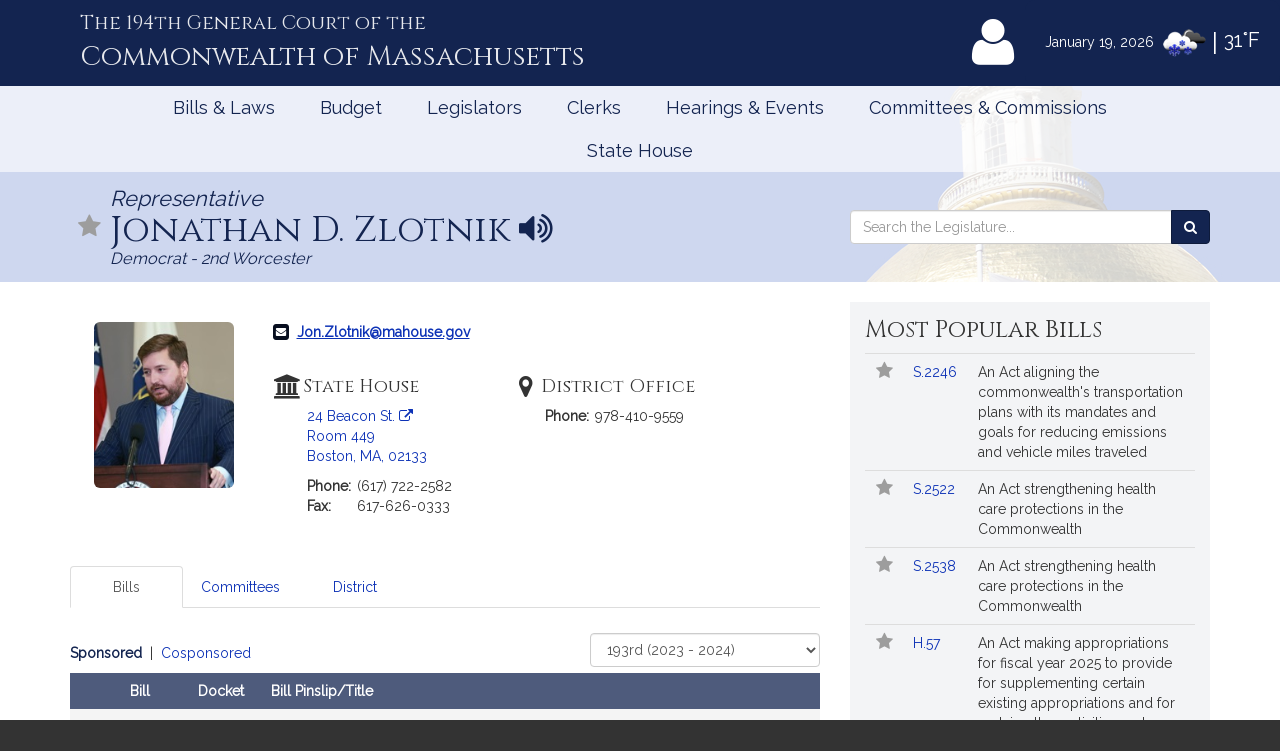

--- FILE ---
content_type: text/html; charset=utf-8
request_url: https://malegislature.gov/Legislators/Profile/JDZ1/193/Bills
body_size: 129360
content:

<!DOCTYPE html>
<html lang="en" xmlns="http://www.w3.org/1999/xhtml">
<head>
    <meta charset="utf-8" />
    <meta http-equiv="X-UA-Compatible" content="IE=edge" />
    <meta name="viewport" content="width=device-width, initial-scale=1" />
    <!-- The above 3 meta tags *must* come first in the head; any other head content must come *after* these tags -->
    <meta name="description" content="" />
    <meta name="author" content="" />

    <link rel="apple-touch-icon" sizes="180x180" href="/Icons/apple-touch-icon.png" />
    <link rel="apple-touch-icon" sizes="120x120" href="/Icons/apple-touch-icon-120x120.png" />
    <link rel="apple-touch-icon" sizes="152x152" href="/Icons/apple-touch-icon-152x152.png" />
    <link rel="icon" type="image/png" href="/Icons/favicon-32x32.png" sizes="32x32" />
    <link rel="icon" type="image/png" href="/Icons/favicon-16x16.png" sizes="16x16" />
    <link rel="manifest" href="/Icons/manifest.json" />
    <link rel="mask-icon" href="/Icons/safari-pinned-tab.svg" color="#0168c9" />
    <link rel="shortcut icon" href="/Icons/favicon.ico" />
    <meta name="msapplication-config" content="/Icons/browserconfig.xml" />
    <meta name="theme-color" content="#ffffff" />
    <title>Representative Jonathan D. Zlotnik</title>

    <!-- Core CSS -->
    <link href="/bundles/css/core?v=gRRj_USF_cuKyXnVVBQqL0T3AiB3QLGfo_rIv70nu2c1" rel="stylesheet"/>


    <!-- Fonts -->
    <link href="//fonts.googleapis.com/css?family=Cinzel|Cinzel+Decorative|Raleway|Roboto&display=swap" rel="stylesheet" type="text/css">
    <link href="/Content/font-awesome.min.css" rel="stylesheet"/>


    
    
    <!-- HTML5 shim and Respond.js for IE8 support of HTML5 elements and media queries -->
    <!--[if lt IE 9]>
        <script src="//oss.maxcdn.com/html5shiv/3.7.2/html5shiv.min.js"></script>
        <script src="//oss.maxcdn.com/respond/1.4.2/respond.min.js"></script>
    <![endif]-->

        <!-- Google tag (gtag.js) -->
        <script async src="https://www.googletagmanager.com/gtag/js?id=G-0RK1DK5FZ1"></script>
        <script>
            window.dataLayer = window.dataLayer || [];
            function gtag() { dataLayer.push(arguments); }
            gtag('js', new Date());

            gtag('config', 'G-S38HL5DE45');
        </script>
    <script src="/bundles/jquery?v=x-FqerDY5Wg31jaTgrut5fKV0Vzl4W0Ubtm-xNEzc_c1"></script>

    
    <script src="/bundles/virtualtour?v=tf5B6Af3Ws_YerzeCm8btZ3x0U2kFZDzNrdb4lHt9j81"></script>

</head>


<body class="subpage">

    <div id="alertContainer">
        <!-- Alert Banner -->

    </div>

    <!-- Skip to Content Link -->
    <a href="#mainContent" class="sr-only sr-only-focusable skipToContent">Skip to Content</a>
    <div id="background" style="background: ">
        <!--Header-->
        <header>
    <div class="visible-lg-inline weatherBox">
    <span class="weatherDate">January 19, 2026</span>
    <img id="wicon" class="weatherIcon" src="https://openweathermap.org/img/w/13n.png" alt="Snow">
    <span class="weatherDivider"> &#124; </span>
    <span class="weatherStats">31&deg;F</span>
</div>

    <div class="container">
        <a class="masthead" href="/">
            <span class="headNumber">The 194th General Court of the </span>
            <span class="headCommonwealth">Commonwealth of <span class="headMass">Massachusetts</span></span>
        </a>
        <div class="utilityLinks hidden-xs dropdown navbar-right">
            
                <button id="utilMyLegBtn" class="utilityButton dropdown-toggle" aria-controls="loginFlyout" data-toggle="dropdown">
                    <span class="fa-stack fa-lg">
                        <span class="fa fa-user fa-stack-2x"></span>
                    </span>
                    <span class="fa-stack mlTitle">MyLegislature <span class="fa fa-caret-down"></span></span>
                </button>
                <div id="loginFlyout" class="dropdown-menu dropdownLogin" aria-live="assertive">
                    <h2 class="text-center loginTitle">MyLegislature</h2>
<p class="sr-only">Use MyLegislature to follow bills, hearings, and legislators that interest you.</p>
<form action="/Account/Login?isModal=False" class="form-horizontal clearfix" data-ajax="true" data-ajax-begin="inProgress" data-ajax-complete="loginFlyoutFormOnComplete" data-ajax-method="POST" id="loginFlyoutForm" method="post" role="form"><input name="__RequestVerificationToken" type="hidden" value="fAj2GpGkxrH-PTmLC_vMsYKUbJxqxlEkabpC7pfZ_ygsBSfKeGaptucx103IDUeg39rqTZy4H69wKZcyGZTX-Xsk5Z81" />
<legend class="text-center legSignIn">Sign in with MyLegislature Account</legend>
<span class="requiredFields">* Indicates required fields</span>
<div class="form-group">
    <label class="col-sm-3 control-label" for="Email">Email*</label>
    <div class="col-sm-9">
        <input autocomplete="email" class="form-control" data-val="true" data-val-email="Invalid email address." data-val-required="Email address is required." id="Email" name="Email" type="text" value="" />
        <span class="field-validation-valid help-block" data-valmsg-for="Email" data-valmsg-replace="true"></span>
    </div>
</div>
<div class="form-group passwordField">
    <label class="col-sm-3 control-label" for="Password">Password*</label>
    <div class="col-sm-9 clearfix">
        <input autocomplete="off" class="form-control" data-val="true" data-val-required="Password required." id="Password" name="Password" type="password" />
        <span class="field-validation-valid help-block" data-valmsg-for="Password" data-valmsg-replace="true"></span>
        
    </div>
</div>
<div class="col-xs-12 text-center">
    <div class="clearfix">
        <a class="forgotPassword" aria-haspopup="true" data-toggle="modal" data-target="#forgotPasswordModal">Forgot Password?</a>
    </div>
    <input type="submit" value="Sign in" class="btn btn-default btn-lg fnStart"/>
    <input type="submit" value="Signing In..." class="btn btn-default btn-lg fnEnd" style="display: none" />
</div>
</form>
<div class="form-group text-center">
    <button type="button" onclick="window.location='/Account/ExternalLogin?provider=Facebook';" class="btn btn-facebook btn-md oauthButton"><span class="fa fa-facebook-official fa-fw"></span> Sign in with Facebook</button>
    <button type="button" onclick="window.location='/Account/ExternalLogin?provider=Google';" class="btn btn-google btn-md oauthButton"><span class="fa fa-google-plus fa-fw"></span> Sign in with Google</button>
</div>
<div class="row">
    <div class="col-xs-12 loginFooterWrapper">
        <p class="loginFooter clearfix">
          <a class="pull-left" href="#" data-toggle="modal" data-target="#registrationModal">Not Registered?</a>
          <a class="pull-right" href="/MyLegislature/About">Learn More Here! &raquo;</a>
        </p>
    </div>
</div>

                </div>
        </div>
        <!-- /.utilityLinks -->
    </div>
    <!-- /.container -->
</header>

        <!-- NAVIGATION -->
        <nav class="navbar yamm" role="navigation">
    <div class="container">
        <div class="navbar-header">
            <button type="button" class="navbar-toggle collapsed btn menubutton" data-toggle="collapse" data-target="#navbar" aria-expanded="false" aria-controls="navbar" tabindex="0">Menu<span class="sr-only">Toggle navigation</span></button>
        </div>
        <div id="navbar" class="collapse navbar-collapse">
            <ul class="nav navbar-nav">
                <li class="visible-xs"><a href="/">Home</a></li>
                <li class="visible-xs"><a role="button" href="#" data-toggle="modal" data-target="#mobileSearch" aria-haspopup="true">Search</a></li>
                    <li class="visible-xs">
                        <a data-toggle="modal" data-target="#loginModal">
                            <span class="fa fa-user"></span>
                            MyLegislature
                        </a>
                    </li>
                
                <li class="dropdown yamm-fw">
        <a href="javascript:void(0)" class="dropdown-toggle" data-toggle="dropdown" aria-haspopup="true">Bills &amp; Laws</a>
        <ul class="dropdown-menu">
            <li>
                <div class="yamm-content">
                    <div class="row">
<div class="col-xs-12 col-sm-3">
    <ul class="list-unstyled">
        <li>
            <h3>
                <a href="/Bills">Bills</a>
            </h3>
            <ul class="list-unstyled">
<li>
    <a href="/Bills/Search">
        All Bills
            </a>
</li>
<li>
    <a href="/Bills/RecentBills">
        Recent &amp; Popular Bills
            </a>
</li>
<li>
    <a href="/ClerksOffice/Senate/Deadlines">
        Senate Deadlines
            </a>
</li>
<li>
    <a href="/ClerksOffice/House/Deadlines">
        House Deadlines
            </a>
</li>
<li>
    <a href="/Bills/CityTown">
        Browse Bills by City/Town
            </a>
</li>
<li class="form-group">
    <form action="/Bills/Search" method="get">    <label class="" for="billsSearch">Search Bills</label>
    <div class="typeahead-container">
        <div class="typeahead-field">
            <div class="input-group typeahead-query ">
                <input
                    id="billsSearch"
                    name="SearchTerms"
                    class="searchBox form-control"
                    type="search"
                    value=""
                    data-tt-search-type="Bills"
                    data-tt-search-reset="Bills"
                    data-tt-url="/TypeAheadSearch"
                    data-tt-branch=""
                    data-tt-limit="7"
                    aria-haspopup="true"
                    aria-autocomplete="list"
                    autocomplete="off"
                    placeholder="Search Bills..."/>
                <div class="input-group-btn typeahead-button">

                    <button type="submit" class="btn btn-primary searchButton" aria-label="Search Bills">
<span class="fa fa-search"></span><span class="sr-only">Search</span> 
                    </button>
</div>

</div>

</div>

</div>
</form>
</li>
            </ul>
        </li>
    </ul>
</div>
<div class="col-xs-12 col-sm-3">
    <ul class="list-unstyled">
        <li>
            <h3>
                <a href="/Laws/GeneralLaws">General Laws</a>
            </h3>
            <ul class="list-unstyled">
<li>
    <a href="/Laws/GeneralLaws">
        Browse General Laws
            </a>
</li>
<li class="form-group">
    <form action="/Laws/GeneralLaws/Search" method="get">    <label class="" for="generalLawsSearch">Search General Laws</label>
    <div class="typeahead-container">
        <div class="typeahead-field">
            <div class="input-group typeahead-query ">
                <input
                    id="generalLawsSearch"
                    name="SearchTerms"
                    class="searchBox form-control"
                    type="search"
                    value=""
                    data-tt-search-type="GeneralLaws"
                    data-tt-search-reset="GeneralLaws"
                    data-tt-url="/TypeAheadSearch"
                    data-tt-branch=""
                    data-tt-limit="7"
                    aria-haspopup="true"
                    aria-autocomplete="list"
                    autocomplete="off"
                    placeholder="Search General Laws..."/>
                <div class="input-group-btn typeahead-button">

                    <button type="submit" class="btn btn-primary searchButton" aria-label="Search General Laws">
<span class="fa fa-search"></span><span class="sr-only">Search</span> 
                    </button>
</div>

</div>

</div>

</div>
</form>
</li>
<li class="form-inline generalLawsDirect">
<form action="/GeneralLaws/GoTo" method="get">            <span class="navLabel">Go to a General Law:</span>
            <div class="form-group">
                <label for="GLChapterGoTo" class="sr-only">Chapter:</label>
                <input id="GLChapterGoTo" name="ChapterGoTo" type="text" value="" class="form-control" placeholder="Chapter"/>
            </div>
            <div class="form-group">
                <label for="GLSectionGoTo" class="sr-only">Section Number:</label>
                <input id="GLSectionGoTo" name="SectionGoTo" type="text" value="" class="form-control" placeholder="Section"/>
            </div>
            <div class="form-group">
                <label for="keyword" class="sr-only">Keyword:</label>
                <input id="keyword" name="keyword" type="text" value="" class="form-control" placeholder="Keyword"/>
            </div>
            <button class="btn btn-primary searchButton" type="submit">Go <span class="sr-only"> to that General Law</span><span class="fa fa-angle-right"></span></button>
</form></li>
            </ul>
        </li>
    </ul>
</div>
<div class="col-xs-12 col-sm-3">
    <ul class="list-unstyled">
        <li>
            <h3>
                <a href="/Laws/SessionLaws">Session Laws</a>
            </h3>
            <ul class="list-unstyled">
<li>
    <a href="/Laws/SessionLaws">
        Browse Session Laws
            </a>
</li>
<li class="form-group">
    <form action="/Laws/SessionLaws/Search" method="get">    <label class="" for="sessionLawsSearch">Search Session Laws</label>
    <div class="typeahead-container">
        <div class="typeahead-field">
            <div class="input-group typeahead-query ">
                <input
                    id="sessionLawsSearch"
                    name="SearchTerms"
                    class="searchBox form-control"
                    type="search"
                    value=""
                    data-tt-search-type="SessionLaws"
                    data-tt-search-reset="SessionLaws"
                    data-tt-url="/TypeAheadSearch"
                    data-tt-branch=""
                    data-tt-limit="7"
                    aria-haspopup="true"
                    aria-autocomplete="list"
                    autocomplete="off"
                    placeholder="Search Session Laws..."/>
                <div class="input-group-btn typeahead-button">

                    <button type="submit" class="btn btn-primary searchButton" aria-label="Search Session Laws">
<span class="fa fa-search"></span><span class="sr-only">Search</span> 
                    </button>
</div>

</div>

</div>

</div>
</form>
</li>
<li class="form-inline generalLawsDirect">
<form action="/SessionLaws/GoTo" method="get">            <script>
                var sessionLawActYears = [{"Disabled":false,"Group":null,"Selected":false,"Text":"2025","Value":"2025"},{"Disabled":false,"Group":null,"Selected":false,"Text":"2024","Value":"2024"},{"Disabled":false,"Group":null,"Selected":false,"Text":"2023","Value":"2023"},{"Disabled":false,"Group":null,"Selected":false,"Text":"2022","Value":"2022"},{"Disabled":false,"Group":null,"Selected":false,"Text":"2021","Value":"2021"},{"Disabled":false,"Group":null,"Selected":false,"Text":"2020","Value":"2020"},{"Disabled":false,"Group":null,"Selected":false,"Text":"2019","Value":"2019"},{"Disabled":false,"Group":null,"Selected":false,"Text":"2018","Value":"2018"},{"Disabled":false,"Group":null,"Selected":false,"Text":"2017","Value":"2017"},{"Disabled":false,"Group":null,"Selected":false,"Text":"2016","Value":"2016"},{"Disabled":false,"Group":null,"Selected":false,"Text":"2015","Value":"2015"},{"Disabled":false,"Group":null,"Selected":false,"Text":"2014","Value":"2014"},{"Disabled":false,"Group":null,"Selected":false,"Text":"2013","Value":"2013"},{"Disabled":false,"Group":null,"Selected":false,"Text":"2012","Value":"2012"},{"Disabled":false,"Group":null,"Selected":false,"Text":"2011","Value":"2011"},{"Disabled":false,"Group":null,"Selected":false,"Text":"2010","Value":"2010"},{"Disabled":false,"Group":null,"Selected":false,"Text":"2009","Value":"2009"},{"Disabled":false,"Group":null,"Selected":false,"Text":"2008","Value":"2008"},{"Disabled":false,"Group":null,"Selected":false,"Text":"2007","Value":"2007"},{"Disabled":false,"Group":null,"Selected":false,"Text":"2006","Value":"2006"},{"Disabled":false,"Group":null,"Selected":false,"Text":"2005","Value":"2005"},{"Disabled":false,"Group":null,"Selected":false,"Text":"2004","Value":"2004"},{"Disabled":false,"Group":null,"Selected":false,"Text":"2003","Value":"2003"},{"Disabled":false,"Group":null,"Selected":false,"Text":"2002","Value":"2002"},{"Disabled":false,"Group":null,"Selected":false,"Text":"2001","Value":"2001"},{"Disabled":false,"Group":null,"Selected":false,"Text":"2000","Value":"2000"},{"Disabled":false,"Group":null,"Selected":false,"Text":"1999","Value":"1999"},{"Disabled":false,"Group":null,"Selected":false,"Text":"1998","Value":"1998"},{"Disabled":false,"Group":null,"Selected":false,"Text":"1997","Value":"1997"}];
                var sessionLawResolveYears = [{"Disabled":false,"Group":null,"Selected":false,"Text":"2024","Value":"2024"},{"Disabled":false,"Group":null,"Selected":false,"Text":"2020","Value":"2020"},{"Disabled":false,"Group":null,"Selected":false,"Text":"2018","Value":"2018"},{"Disabled":false,"Group":null,"Selected":false,"Text":"2016","Value":"2016"},{"Disabled":false,"Group":null,"Selected":false,"Text":"2014","Value":"2014"},{"Disabled":false,"Group":null,"Selected":false,"Text":"2013","Value":"2013"},{"Disabled":false,"Group":null,"Selected":false,"Text":"2012","Value":"2012"},{"Disabled":false,"Group":null,"Selected":false,"Text":"2010","Value":"2010"},{"Disabled":false,"Group":null,"Selected":false,"Text":"2009","Value":"2009"},{"Disabled":false,"Group":null,"Selected":false,"Text":"2008","Value":"2008"},{"Disabled":false,"Group":null,"Selected":false,"Text":"2007","Value":"2007"},{"Disabled":false,"Group":null,"Selected":false,"Text":"2006","Value":"2006"},{"Disabled":false,"Group":null,"Selected":false,"Text":"2004","Value":"2004"},{"Disabled":false,"Group":null,"Selected":false,"Text":"2001","Value":"2001"},{"Disabled":false,"Group":null,"Selected":false,"Text":"1998","Value":"1998"}];
            </script>
            <span class="navLabel">Go to a Session Law:</span>
            <div class="form-group sessionLawType">
                <label for="TypeGoTo" class="sr-only">Type:</label>
                <select name="TypeGoTo" id="TypeGoTo" class="form-control" onchange="sessionLawTypeChange(this, 'Resolves')">
                        <option value="Acts">Act</option>
                        <option value="Resolves">Resolve</option>
                </select>
            </div>
            <div class="form-group">
                <label for="SLChapterGoTo" class="sr-only">Chapter:</label>
                <input id="SLChapterGoTo" name="ChapterGoTo" type="text" value="" class="form-control" placeholder="Chapter"/>
            </div>
            <div class="form-group">
                <label for="YearGoTo" class="sr-only">Year:</label>
                <select name="YearGoTo" id="YearGoTo" class="form-control sessionLawYearList">
                        <option value="2025">2025</option>
                        <option value="2024">2024</option>
                        <option value="2023">2023</option>
                        <option value="2022">2022</option>
                        <option value="2021">2021</option>
                        <option value="2020">2020</option>
                        <option value="2019">2019</option>
                        <option value="2018">2018</option>
                        <option value="2017">2017</option>
                        <option value="2016">2016</option>
                        <option value="2015">2015</option>
                        <option value="2014">2014</option>
                        <option value="2013">2013</option>
                        <option value="2012">2012</option>
                        <option value="2011">2011</option>
                        <option value="2010">2010</option>
                        <option value="2009">2009</option>
                        <option value="2008">2008</option>
                        <option value="2007">2007</option>
                        <option value="2006">2006</option>
                        <option value="2005">2005</option>
                        <option value="2004">2004</option>
                        <option value="2003">2003</option>
                        <option value="2002">2002</option>
                        <option value="2001">2001</option>
                        <option value="2000">2000</option>
                        <option value="1999">1999</option>
                        <option value="1998">1998</option>
                        <option value="1997">1997</option>
                </select>
            </div>
            <button type="submit" class="btn btn-primary">Go <span class="sr-only">to Session Law</span><span class="fa fa-angle-right"></span></button>
</form></li>
            </ul>
        </li>
    </ul>
</div>
<div class="col-xs-12 col-sm-3">
    <ul class="list-unstyled">
<li>
    <h3>
        <a href="/Laws/Constitution">
            Massachusetts Constitution
                    </a>
    </h3>
</li>
<li>
    <h3>
        <a href="/Journal/Senate">
            Senate Journals
                    </a>
    </h3>
</li>
<li>
    <h3>
        <a href="/Journal/House">
            House Journals
                    </a>
    </h3>
</li>
<li>
    <h3>
        <a href="/Laws/Rules/Joint">
            Rules
                    </a>
    </h3>
</li>
<li>
    <h3>
        <a href="/Reports">
            Reports and Communications
                    </a>
    </h3>
</li>
<li>
    <h3>
        <a href="/Download/Joint/Legislative%20Drafting%20Manual" target="_blank">
            Drafting Manual
                            <span class="fa fa-file-pdf-o"></span>
        </a>
    </h3>
</li>
<li>
    <h3>
        <a href="/StateHouse/Glossary">
            Glossary
                    </a>
    </h3>
</li>
    </ul>
</div>
                        <button class="sr-only sr-only-focusable btn-link" onclick="closeNavMenu()">Close Menu</button>
                    </div>
                </div>
            </li>
        </ul>
</li>
<li class="dropdown yamm-fw">
        <a href="javascript:void(0)" class="dropdown-toggle" data-toggle="dropdown" aria-haspopup="true">Budget</a>

<ul class="dropdown-menu" id="budgetMenu">
    <li>
        <div class="yamm-content homeBudget">
            <h2><a href="/Budget">FY 2026 Budget</a></h2>
            <ol>
                    <li class="completed" aria-current="">
                        <a href="/Budget/GovernorsBudget">
                            Governor&#39;s Budget
                            <span class="indicator" aria-hidden="true"></span>
                                                            <span class="indicatorLine right" aria-hidden="true"></span>
                        </a>
                    </li>
                    <li class="completed" aria-current="">
                        <a href="/Budget/HouseWaysMeansBudget">
                            House Ways &amp; Means Budget
                            <span class="indicator" aria-hidden="true"></span>
                                <span class="indicatorLine left" aria-hidden="true"></span>
                                                            <span class="indicatorLine right" aria-hidden="true"></span>
                        </a>
                    </li>
                    <li class="completed" aria-current="">
                        <a href="/Budget/HouseDebate">
                            House Debate
                            <span class="indicator" aria-hidden="true"></span>
                                <span class="indicatorLine left" aria-hidden="true"></span>
                                                            <span class="indicatorLine right" aria-hidden="true"></span>
                        </a>
                    </li>
                    <li class="completed" aria-current="">
                        <a href="/Budget/HouseBudget">
                            House Budget
                            <span class="indicator" aria-hidden="true"></span>
                                <span class="indicatorLine left" aria-hidden="true"></span>
                                                            <span class="indicatorLine right" aria-hidden="true"></span>
                        </a>
                    </li>
                    <li class="completed" aria-current="">
                        <a href="/Budget/SenateWaysMeansBudget">
                            Senate Ways &amp; Means Budget
                            <span class="indicator" aria-hidden="true"></span>
                                <span class="indicatorLine left" aria-hidden="true"></span>
                                                            <span class="indicatorLine right" aria-hidden="true"></span>
                        </a>
                    </li>
                    <li class="completed" aria-current="">
                        <a href="/Budget/SenateDebate">
                            Senate Debate
                            <span class="indicator" aria-hidden="true"></span>
                                <span class="indicatorLine left" aria-hidden="true"></span>
                                                            <span class="indicatorLine right" aria-hidden="true"></span>
                        </a>
                    </li>
                    <li class="completed" aria-current="">
                        <a href="/Budget/SenateBudget">
                            Senate Budget
                            <span class="indicator" aria-hidden="true"></span>
                                <span class="indicatorLine left" aria-hidden="true"></span>
                                                            <span class="indicatorLine right" aria-hidden="true"></span>
                        </a>
                    </li>
                    <li class="completed" aria-current="">
                        <a href="/Budget/ConferenceCommittee">
                            Conference Committee
                            <span class="indicator" aria-hidden="true"></span>
                                <span class="indicatorLine left" aria-hidden="true"></span>
                                                            <span class="indicatorLine right" aria-hidden="true"></span>
                        </a>
                    </li>
                    <li class="current" aria-current="step">
                        <a href="/Budget/FinalBudget">
                            Final Budget
                            <span class="indicator" aria-hidden="true"></span>
                                <span class="indicatorLine left" aria-hidden="true"></span>
                                                    </a>
                    </li>
            </ol>
            <button class="sr-only sr-only-focusable btn-link" onclick="closeNavMenu()">Close Menu</button>
        </div>
    </li>
</ul></li>
<li class="dropdown yamm-fw">
        <a href="javascript:void(0)" class="dropdown-toggle" data-toggle="dropdown" aria-haspopup="true">Legislators</a>
        <ul class="dropdown-menu">
            <li>
                <div class="yamm-content">
                    <div class="row">
<div class="col-xs-12 col-sm-3">
    <ul class="list-unstyled">
        <li>
            <h3>
                <a href="/Legislators">Legislators</a>
            </h3>
            <ul class="list-unstyled">
<li>
    <a href="/Redistricting">
        Redistricting
            </a>
</li>
<li>
    <a href="/Search/FindMyLegislator">
        Find Your Legislators
            </a>
</li>
<li class="form-group">
    <form action="/Legislators/Search" method="get">    <label class="" for="legisSearch">Search Legislators</label>
    <div class="typeahead-container">
        <div class="typeahead-field">
            <div class="input-group typeahead-query ">
                <input
                    id="legisSearch"
                    name="SearchTerms"
                    class="searchBox form-control"
                    type="search"
                    value=""
                    data-tt-search-type="Legislators"
                    data-tt-search-reset="Legislators"
                    data-tt-url="/TypeAheadSearch"
                    data-tt-branch=""
                    data-tt-limit="7"
                    aria-haspopup="true"
                    aria-autocomplete="list"
                    autocomplete="off"
                    placeholder="Search Legislators..."/>
                <div class="input-group-btn typeahead-button">

                    <button type="submit" class="btn btn-primary searchButton" aria-label="Search Legislators">
<span class="fa fa-search"></span><span class="sr-only">Search</span> 
                    </button>
</div>

</div>

</div>

</div>
</form>
</li>
            </ul>
        </li>
    </ul>
</div>
<div class="col-xs-12 col-sm-3">
    <ul class="list-unstyled">
        <li>
            <h3>
                <a href="/Legislators/Leadership">Legislative Leadership</a>
            </h3>
            <ul class="list-unstyled">
<li>
    <a href="/Legislators/Leadership">
        All Leadership
            </a>
</li>
<li>
    <a href="/Legislators/Leadership/Senate">
        Senate Leadership
            </a>
</li>
<li>
    <a href="/Legislators/Leadership/House">
        House Leadership
            </a>
</li>
            </ul>
        </li>
    </ul>
</div>
<div class="col-xs-12 col-sm-3">
    <ul class="list-unstyled">
        <li>
            <h3>
                <a href="/Legislators/Senate">Senate</a>
            </h3>
            <ul class="list-unstyled">
<li>
    <a href="/Legislators/Members/Senate">
        All Senators
            </a>
</li>
<li>
    <a href="/ClerksOffice/Senate">
        Senate Clerk
            </a>
</li>
<li>
    <h3>
        <a href="/cc" target="_blank">
            Commonwealth Conversations
                            <span class="fa fa-external-link"></span>
        </a>
    </h3>
</li>
<li>
    <h3>
        <a href="/cleanenergyfuture" target="_blank">
            Clean Energy Future Tour
                            <span class="fa fa-external-link"></span>
        </a>
    </h3>
</li>
            </ul>
        </li>
    </ul>
</div>
<div class="col-xs-12 col-sm-3">
    <ul class="list-unstyled">
        <li>
            <h3>
                <a href="/Legislators/House">House</a>
            </h3>
            <ul class="list-unstyled">
<li>
    <a href="/Legislators/Members/House">
        All Representatives
            </a>
</li>
<li>
    <a href="/ClerksOffice/House">
        House Clerk
            </a>
</li>
            </ul>
        </li>
    </ul>
</div>
                        <button class="sr-only sr-only-focusable btn-link" onclick="closeNavMenu()">Close Menu</button>
                    </div>
                </div>
            </li>
        </ul>
</li>
<li class="dropdown yamm-fw">
        <a href="javascript:void(0)" class="dropdown-toggle" data-toggle="dropdown" aria-haspopup="true">Clerks</a>
        <ul class="dropdown-menu">
            <li>
                <div class="yamm-content">
                    <div class="row">
<div class="col-xs-12 col-sm-3">
    <ul class="list-unstyled">
        <li>
            <h3>
                <a href="/">Dockets</a>
            </h3>
            <ul class="list-unstyled">
<li class="form-group">
    <form action="/Search" method="get">    <label class="" for="docketsSearch">Search Dockets</label>
    <div class="typeahead-container">
        <div class="typeahead-field">
            <div class="input-group typeahead-query ">
                <input
                    id="docketsSearch"
                    name="SearchTerms"
                    class="searchBox form-control"
                    type="search"
                    value=""
                    data-tt-search-type="Dockets"
                    data-tt-search-reset="Dockets"
                    data-tt-url="/TypeAheadSearch"
                    data-tt-branch=""
                    data-tt-limit="7"
                    aria-haspopup="true"
                    aria-autocomplete="list"
                    autocomplete="off"
                    placeholder="Search Dockets..."/>
                <div class="input-group-btn typeahead-button">

                    <button type="submit" class="btn btn-primary searchButton" aria-label="Search Dockets">
<span class="fa fa-search"></span><span class="sr-only">Search</span> 
                    </button>
</div>

</div>

</div>

</div>
</form>
</li>
            </ul>
        </li>
    </ul>
</div>
<div class="col-xs-12 col-sm-3">
    <ul class="list-unstyled">
        <li>
            <h3>
                <a href="/ClerksOffice/Senate">Senate Clerk</a>
            </h3>
            <ul class="list-unstyled">
<li>
    <a href="/ClerksOffice/Senate/Agenda">
        Agenda
            </a>
</li>
<li>
    <a href="/ClerksOffice/Senate/Calendar">
        Calendar
            </a>
</li>
<li>
    <a href="/ClerksOffice/Senate/Dockets">
        Dockets
            </a>
</li>
<li>
    <a href="/Laws/Rules/Senate">
        Rules
            </a>
</li>
            </ul>
        </li>
    </ul>
</div>
<div class="col-xs-12 col-sm-3">
    <ul class="list-unstyled">
        <li>
            <h3>
                <a href="/ClerksOffice/House">House Clerk</a>
            </h3>
            <ul class="list-unstyled">
<li>
    <a href="/ClerksOffice/House/Calendar">
        Calendar
            </a>
</li>
<li>
    <a href="/ClerksOffice/House/Dockets">
        Dockets
            </a>
</li>
<li>
    <a href="/Laws/Rules/House">
        Rules
            </a>
</li>
            </ul>
        </li>
    </ul>
</div>
<div class="col-xs-12 col-sm-3">
    <ul class="list-unstyled">
<li>
    <h3>
        <a href="/ClerksOffice/Senate/Audits">
            Senate Audits
                    </a>
    </h3>
</li>
<li>
    <h3>
        <a href="/Journal/Senate">
            Senate Journals
                    </a>
    </h3>
</li>
<li>
    <h3>
        <a href="/ClerksOffice/House/Audits">
            House Audits
                    </a>
    </h3>
</li>
<li>
    <h3>
        <a href="/Journal/House">
            House Journals
                    </a>
    </h3>
</li>
    </ul>
</div>
                        <button class="sr-only sr-only-focusable btn-link" onclick="closeNavMenu()">Close Menu</button>
                    </div>
                </div>
            </li>
        </ul>
</li>
<li class="dropdown yamm-fw">
        <a href="javascript:void(0)" class="dropdown-toggle" data-toggle="dropdown" aria-haspopup="true">Hearings &amp; Events</a>
        <ul class="dropdown-menu">
            <li>
                <div class="yamm-content">
                    <div class="row">
<div class="col-xs-12 col-sm-3">
    <ul class="list-unstyled">
        <li>
            <h3>
                <a href="/Events">All Hearings &amp; Events</a>
            </h3>
            <ul class="list-unstyled">
<li class="form-group">
    <form action="/Events/Search" method="get">    <label class="" for="eventSearch">Search Events</label>
    <div class="typeahead-container">
        <div class="typeahead-field">
            <div class="input-group typeahead-query ">
                <input
                    id="eventSearch"
                    name="SearchTerms"
                    class="searchBox form-control"
                    type="search"
                    value=""
                    data-tt-search-type="Events"
                    data-tt-search-reset="Events"
                    data-tt-url="/TypeAheadSearch"
                    data-tt-branch=""
                    data-tt-limit="7"
                    aria-haspopup="true"
                    aria-autocomplete="list"
                    autocomplete="off"
                    placeholder="Search Events..."/>
                <div class="input-group-btn typeahead-button">

                    <button type="submit" class="btn btn-primary searchButton" aria-label="Search Events">
<span class="fa fa-search"></span><span class="sr-only">Search</span> 
                    </button>
</div>

</div>

</div>

</div>
</form>
</li>
            </ul>
        </li>
    </ul>
</div>
<div class="col-xs-12 col-sm-3">
    <ul class="list-unstyled">
        <li>
            <h3>
                <a href="/Events/Sessions">Sessions</a>
            </h3>
            <ul class="list-unstyled">
<li>
    <a href="/Events/Sessions/Joint">
        Joint Sessions
            </a>
</li>
<li>
    <a href="/Events/Sessions/Senate">
        Senate Sessions
            </a>
</li>
<li>
    <a href="/Events/Sessions/House">
        House Sessions
            </a>
</li>
            </ul>
        </li>
    </ul>
</div>
<div class="col-xs-12 col-sm-3">
    <ul class="list-unstyled">
        <li>
            <h3>
                <a href="/Events/Hearings">Hearings</a>
            </h3>
            <ul class="list-unstyled">
<li>
    <a href="/Events/Hearings/Senate">
        Senate Committee Hearings
            </a>
</li>
<li>
    <a href="/Events/Hearings/House">
        House Committee Hearings
            </a>
</li>
<li>
    <a href="/Events/Hearings/Joint">
        Joint Committee Hearings
            </a>
</li>
            </ul>
        </li>
    </ul>
</div>
<div class="col-xs-12 col-sm-3">
    <ul class="list-unstyled">
<li>
    <h3>
        <a href="/Events/SpecialEvents">
            Special Events
                    </a>
    </h3>
</li>
    </ul>
</div>
                        <button class="sr-only sr-only-focusable btn-link" onclick="closeNavMenu()">Close Menu</button>
                    </div>
                </div>
            </li>
        </ul>
</li>
<li class="dropdown yamm-fw">
        <a href="javascript:void(0)" class="dropdown-toggle" data-toggle="dropdown" aria-haspopup="true">Committees &amp; Commissions</a>
        <ul class="dropdown-menu">
            <li>
                <div class="yamm-content">
                    <div class="row">
<div class="col-xs-12 col-sm-3">
    <ul class="list-unstyled">
        <li>
            <h3>
                <a href="/Committees">All Committees</a>
            </h3>
            <ul class="list-unstyled">
<li class="form-group">
    <form action="/Committees/Search" method="get">    <label class="" for="committeeSearch">Search Committees</label>
    <div class="typeahead-container">
        <div class="typeahead-field">
            <div class="input-group typeahead-query ">
                <input
                    id="committeeSearch"
                    name="SearchTerms"
                    class="searchBox form-control"
                    type="search"
                    value=""
                    data-tt-search-type="Committees"
                    data-tt-search-reset="Committees"
                    data-tt-url="/TypeAheadSearch"
                    data-tt-branch=""
                    data-tt-limit="7"
                    aria-haspopup="true"
                    aria-autocomplete="list"
                    autocomplete="off"
                    placeholder="Search Committees..."/>
                <div class="input-group-btn typeahead-button">

                    <button type="submit" class="btn btn-primary searchButton" aria-label="Search Committees">
<span class="fa fa-search"></span><span class="sr-only">Search</span> 
                    </button>
</div>

</div>

</div>

</div>
</form>
</li>
            </ul>
        </li>
    </ul>
</div>
<div class="col-xs-12 col-sm-3">
    <ul class="list-unstyled">
        <li>
            <h3>
                <a href="/Committees">Committees</a>
            </h3>
            <ul class="list-unstyled">
<li>
    <a href="/Committees/Joint">
        Joint Committees
            </a>
</li>
<li>
    <a href="/Committees/Senate">
        Senate Committees
            </a>
</li>
<li>
    <a href="/Committees/House">
        House Committees
            </a>
</li>
            </ul>
        </li>
    </ul>
</div>
<div class="col-xs-12 col-sm-3">
    <ul class="list-unstyled">
        <li>
            <h3>
                <a href="/Events/Hearings">Committee Hearings</a>
            </h3>
            <ul class="list-unstyled">
<li>
    <a href="/Events/Hearings/Joint">
        Joint Committee Hearings
            </a>
</li>
<li>
    <a href="/Events/Hearings/Senate">
        Senate Committee Hearings
            </a>
</li>
<li>
    <a href="/Events/Hearings/House">
        House Committee Hearings
            </a>
</li>
            </ul>
        </li>
    </ul>
</div>
<div class="col-xs-12 col-sm-3">
    <ul class="list-unstyled">
<li>
    <h3>
        <a href="/Commissions">
            Commissions
                    </a>
    </h3>
</li>
<li>
    <h3>
        <a href="/Download/House/Committee%20Book" target="_blank">
            Committee Book
                            <span class="fa fa-file-pdf-o"></span>
        </a>
    </h3>
</li>
<li>
    <h3>
        <a href="/Committees/HearingAttendanceOverview">
            Hearing Attendance
                    </a>
    </h3>
</li>
    </ul>
</div>
                        <button class="sr-only sr-only-focusable btn-link" onclick="closeNavMenu()">Close Menu</button>
                    </div>
                </div>
            </li>
        </ul>
</li>
<li class="dropdown yamm-fw">
        <a href="javascript:void(0)" class="dropdown-toggle" data-toggle="dropdown" aria-haspopup="true">State House</a>
        <ul class="dropdown-menu">
            <li>
                <div class="yamm-content">
                    <div class="row">
<div class="col-xs-12 col-sm-3">
    <ul class="list-unstyled">
        <li>
            <h3>
                <a href="/StateHouse/Visit">Visit the State House</a>
            </h3>
            <ul class="list-unstyled">
<li>
    <a href="/StateHouse/Tour">
        On-site Tour
            </a>
</li>
<li>
    <a href="/VirtualTour/Home">
        Virtual Tour
            </a>
</li>
            </ul>
        </li>
    </ul>
</div>
<div class="col-xs-12 col-sm-3">
    <ul class="list-unstyled">
        <li>
            <h3>
                <a href="/StateHouse/Accessibility">Accessibility</a>
            </h3>
            <ul class="list-unstyled">
<li>
    <a href="/StateHouse/AccessibilityForm">
        Request Accessibility
            </a>
</li>
<li>
    <a href="/StateHouse/WebAccessibilityPolicy">
        Web Accessibility Policy
            </a>
</li>
<li>
    <a href="/StateHouse/AccessibilityInitiatives">
        Accessibility Initiatives
            </a>
</li>
            </ul>
        </li>
    </ul>
</div>
<div class="col-xs-12 col-sm-3">
    <ul class="list-unstyled">
        <li>
            <h3>
                <a href="/StateHouse/EducationalOpportunities">Educational Opportunities</a>
            </h3>
            <ul class="list-unstyled">
<li>
    <a href="/StateHouse/EducationalOpportunities/Internships">
        Internships
            </a>
</li>
<li>
    <a href="/StateHouse/EducationalOpportunities/StudentGovernmentDay">
        Student Government Day
            </a>
</li>
<li>
    <a href="/StateHouse/EducationalOpportunities/CitizensLegislativeSeminar">
        Citizens&#39; Legislative Seminar
            </a>
</li>
            </ul>
        </li>
    </ul>
</div>
<div class="col-xs-12 col-sm-3">
    <ul class="list-unstyled">
<li>
    <h3>
        <a href="/CreateYourOwnBill">
            Create Your Own Bill
                    </a>
    </h3>
</li>
<li>
    <h3>
        <a href="/StateHouse/MediaGallery">
            Media Gallery
                    </a>
    </h3>
</li>
<li>
    <h3>
        <a href="/StateHouse/FAQ">
            FAQ
                    </a>
    </h3>
</li>
<li>
    <h3>
        <a href="/StateHouse/Contact">
            Contact Us
                    </a>
    </h3>
</li>
    </ul>
</div>
                        <button class="sr-only sr-only-focusable btn-link" onclick="closeNavMenu()">Close Menu</button>
                    </div>
                </div>
            </li>
        </ul>
</li>

            </ul>
        </div>
        <!--/.nav-collapse -->
    </div>
    <!--/.container -->
</nav>

        <!-- MAIN CONTENT -->
        <span id="mainContent" class="sr-only"></span>
        <main>
            
<div class="titleBar clearfix">
    <div class="container memberTitleContainer">
        <div class="row">
            <div class="col-xs-12 col-sm-8">
                <div class="followable">
                                <a aria-label="Follow in MyLegislature" aria-pressed="false" data-target="#exclusiveFeatureModal" data-toggle="modal" title="Follow in MyLegislature" aria-haspopup="true" tabindex="0">
                <span class="fa fa-star fa-fw mlNotFollowing"></span>
            </a>

                    <h1>
                            <span>Representative</span>
                        Jonathan D. Zlotnik
                            <audio id="pronunciationPlayer" src="[data-uri]"></audio>
                            <span class="fa fa-volume-up" onclick="playPronunciation()" style="cursor:pointer">   </span>

                        <span class="subTitle">Democrat  - 2nd Worcester</span>
                    </h1>
                </div>
            </div>
            <div class="hidden-xs col-sm-4">
                <div class="typeahead-wrapper-sm"><form action="/Search" method="get">        <h2 class="sr-only">Search the Legislature</h2>
    <label class="sr-only" for="detailSearch">Search the Legislature</label>
    <div class="typeahead-container">
        <div class="typeahead-field">
            <div class="input-group typeahead-query ">
                <input
                    id="detailSearch"
                    name="SearchTerms"
                    class="searchBox form-control"
                    type="search"
                    value=""
                    data-tt-search-type="Bills, GeneralLaws, SessionLaws, Committees, Legislators, Events, Journals, Reports, Videos, Amendments"
                    data-tt-search-reset="Bills, GeneralLaws, SessionLaws, Committees, Legislators, Events, Journals, Reports, Videos, Amendments"
                    data-tt-url="/TypeAheadSearch"
                    data-tt-branch=""
                    data-tt-limit="7"
                    aria-haspopup="true"
                    aria-autocomplete="list"
                    autocomplete="off"
                    placeholder="Search the Legislature..."/>
                <div class="input-group-btn typeahead-button">

                    <button type="submit" class="btn btn-primary searchButton" aria-label="Search the Legislature">
<span class="fa fa-search"></span><span class="sr-only">Search</span> 
                    </button>
</div>

</div>

</div>

</div>
</form></div>
            </div>
        </div>
    </div>
</div>
<!-- /TITLEBAR -->

<span id="mainContent" class="sr-only"></span>
<div class="content">
    <div class="container">
        <div class="row">
            <div class="col-xs-12 col-md-8">
                <div class="row repCard">
                    <div class="col-xs-12 col-sm-3">
                        <div class="thumb">
                            <div class="thumbPhoto">
                                <img src="/Legislators/Profile/170/JDZ1.jpg"  alt="Photo of  Jonathan D. Zlotnik" width="170" />
                            </div>
                        </div>
                    </div>
                    <div class="col-xs-12 col-sm-9">
                            <address class="repEmail text-center-on-xs">
                                <span class="fa fa-envelope-square fa-lg"></span>&nbsp;
                                <a href="mailto:Jon.Zlotnik@mahouse.gov">Jon.Zlotnik@mahouse.gov</a>
                            </address>
                        <div class="row officeLocations">
                            <div class="col-xs-12 col-sm-5">
                                <h4 class="serifTitle"><span class="fa fa-university fa-lg fa-fw"></span> State House</h4>
                                <address>
                                    <div class="contactGroup">
                                        <a href="https://maps.google.com?daddr=24 Beacon St+Boston+MA+02133" target="_blank">
                                            24 Beacon St. <span class="fa fa-external-link"></span><br />
                                        Room 449<br />
                                        Boston, MA, 02133
                                    </a>
                                    <div class="row contactInfo">
                                            <div class="col-xs-12 col-lg-3">
                                                <strong>Phone:</strong>
                                            </div>
                                            <div class="col-xs-12 col-lg-9">
                                                (617) 722-2582
                                            </div>
                                                                                    <div class="col-xs-12 col-lg-3">
                                                <strong>Fax:</strong>
                                            </div>
                                            <div class="col-xs-12 col-lg-9">
                                                617-626-0333
                                            </div>
                                    </div>
                                </div>
                            </address>
                        </div>
                                    <div class="col-xs-12 col-sm-5">
                                        <h4 class="serifTitle"><span class="fa fa-map-marker fa-lg fa-fw"></span> District Office</h4>
                                        <address>
                                            <div class="contactGroup">
                                                <div class="row contactInfo">
                                                        <div class="col-xs-12 col-lg-3">
                                                            <strong>Phone:</strong>
                                                        </div>
                                                        <div class="col-xs-12 col-lg-9">
                                                            978-410-9559
                                                        </div>
                                                                                                    </div>
                                            </div>
                                        </address>
                                    </div>
                    </div>
                    <!-- #contactinfo -->
                </div>
                <!-- #media-body -->
            </div>
            <!-- #media -->
            
            <button class="nav-tabs-dropdown btn btn-block btn-primary">Tabs <span class="fa fa-caret-down"></span></button>
            <div class="nav nav-tabs nav-shaded" role="tablist">
                            <button id="Bills-tab" role="tab" class="active tab" data-href="/Legislators/Profile/JDZ1/193/Bills" onclick="toggleTab(event, this, '.tab-pane', true);" tabindex="0" aria-selected="true" aria-controls="Bills-tabpanel">
                                Bills
                            </button>
                            <button id="Committees-tab" role="tab" class=" tab" data-href="/Legislators/Profile/JDZ1/193/Committees" onclick="toggleTab(event, this, '.tab-pane', true);" tabindex="-1" aria-selected="false" aria-controls="Committees-tabpanel">
                                Committees
                            </button>
                            <button id="District-tab" role="tab" class=" tab" data-href="/Legislators/Profile/JDZ1/193/District" onclick="toggleTab(event, this, '.tab-pane', true);" tabindex="-1" aria-selected="false" aria-controls="District-tabpanel">
                                District
                            </button>
            </div>
            <div class="tab-content" id="Bills-tabpanel" role="tabpanel" tabindex="0" aria-labelledby="Bills-tab" aria-live="polite">
<div class="active tab-pane customFade in" role="tabpanel" aria-labelledby="Bills">
    <div class="clearfix">
    	<div class="row">
    	    <div class="col-xs-12 col-sm-8">
    	        <div class="tableToggle">
    	                <a href="/Legislators/Profile/JDZ1/193/Bills/Sponsored?isUpdate=True" class="current" aria-label="Display sponsored bills" aria-disabled="aria-disabled" onclick="toggleContent(event, this, '.billList', 'current', false, null, true); changeHref(event);" data-listType = "Sponsored">Sponsored</a>
    	                    <span>&nbsp;|&nbsp;</span>
    	                <a href="/Legislators/Profile/JDZ1/193/Bills/Cosponsored?isUpdate=True" class="" aria-label="Display cosponsored bills" onclick="toggleContent(event, this, '.billList', 'current', false, null, true); changeHref(event);" data-listType = "Cosponsored">Cosponsored</a>
    	        </div>
    	    </div>

    	    <div class="col-xs-12 col-sm-4 tableSelect">
    	        <label class="sr-only" for="GeneralCourtNumber">Select Court</label>
    	        <select class="form-control" data-val="true" data-val-number="The field Select Court must be a number." data-val-required="The Select Court field is required." id="GeneralCourtNumber" name="GeneralCourtNumber" onchange="onDropDownChanged(event, &#39;.tab-pane&#39;, &#39;/Legislators/Profile/JDZ1&#39;, &#39;.billList&#39; ,&#39;/Bills/&#39;+$(&#39;.tableToggle .current&#39;).data(&#39;listtype&#39;),194)"><option value="194">194th (Current)</option>
<option selected="selected" value="193">193rd (2023 - 2024)</option>
<option value="192">192nd (2021 - 2022)</option>
<option value="191">191st (2019 - 2020)</option>
<option value="190">190th (2017 - 2018)</option>
<option value="189">189th (2015 - 2016)</option>
<option value="188">188th (2013 - 2014)</option>
</select>
    	    </div>
    	</div>
    </div>
    <div class="billList customFade in">
        <div class="table-responsive">
        <table class="table table-dark table-borderless table-striped">
            <thead>
                <tr>
                    <th scope="col"></th>
                    <th scope="col">Bill</th>
                    <th scope="col">Docket</th>
                    <th scope="col">Bill Pinslip/Title</th>
                </tr>
            </thead>
            <tbody>
                    <tr>
                        <td class="iconCell"></td>
                        <td>
                            <a href="/Bills/193/H287/Bills">H.287&nbsp;</a>
                        </td>
                        <td>
                            <a href="/Bills/193/H287/Bills">HD.1497</a>
                        </td>
                        <td class="sponsoredBillTitle">
                            By Representatives Ferguson of Holden and Zlotnik of Gardner, a petition (accompanied by bill, House, No. 287) of Kimberly N. Ferguson and Jonathan D. Zlotnik relative to the direct sale of alcoholic beverages for off-premises consumption.  Consumer Protection and Professional Licensure.
                            <!-- if bill is "by request" add the following -->
                        </td>
                    </tr>
                    <tr>
                        <td class="iconCell"></td>
                        <td>
                            <a href="/Bills/193/H401/Bills">H.401&nbsp;</a>
                        </td>
                        <td>
                            <a href="/Bills/193/H401/Bills">HD.2701</a>
                        </td>
                        <td class="sponsoredBillTitle">
                            By Representative Zlotnik of Gardner, a petition (accompanied by bill, House, No. 401) of Jonathan D. Zlotnik and others relative to the sale of malt beverages produced by pub breweries.  Consumer Protection and Professional Licensure.
                            <!-- if bill is "by request" add the following -->
                        </td>
                    </tr>
                    <tr>
                        <td class="iconCell"></td>
                        <td>
                            <a href="/Bills/193/H925/Bills">H.925&nbsp;</a>
                        </td>
                        <td>
                            <a href="/Bills/193/H925/Bills">HD.2708</a>
                        </td>
                        <td class="sponsoredBillTitle">
                            By Representative Zlotnik of Gardner, a petition (accompanied by bill, House, No. 925) of Jonathan D. Zlotnik and Joseph D. McKenna for legislation to further regulate deer hunting.  Environment and Natural Resources.
                            <!-- if bill is "by request" add the following -->
                        </td>
                    </tr>
                    <tr>
                        <td class="iconCell"></td>
                        <td>
                            <a href="/Bills/193/H926/Bills">H.926&nbsp;</a>
                        </td>
                        <td>
                            <a href="/Bills/193/H926/Bills">HD.2709</a>
                        </td>
                        <td class="sponsoredBillTitle">
                            By Representative Zlotnik of Gardner, a petition (accompanied by bill, House, No. 926) of Jonathan D. Zlotnik relative to the use of shotgun ammunition for hunting.  Environment and Natural Resources.
                            <!-- if bill is "by request" add the following -->
                        </td>
                    </tr>
                    <tr>
                        <td class="iconCell"></td>
                        <td>
                            <a href="/Bills/193/H1163/Bills">H.1163&nbsp;</a>
                        </td>
                        <td>
                            <a href="/Bills/193/H1163/Bills">HD.2707</a>
                        </td>
                        <td class="sponsoredBillTitle">
                            By Representative Zlotnik of Gardner, a petition (accompanied by bill, House, No. 1163) of Jonathan D. Zlotnik and others for legislation to authorize municipalities to invest in credit unions.  Financial Services.
                            <!-- if bill is "by request" add the following -->
                        </td>
                    </tr>
                    <tr>
                        <td class="iconCell"></td>
                        <td>
                            <a href="/Bills/193/H1828/Bills">H.1828&nbsp;</a>
                        </td>
                        <td>
                            <a href="/Bills/193/H1828/Bills">HD.2698</a>
                        </td>
                        <td class="sponsoredBillTitle">
                            By Representative Zlotnik of Gardner, a petition (accompanied by bill, House, No. 1828) of Jonathan D. Zlotnik and others relative to penalties for assault and battery upon a corrections officer or other Department of Correction staff person.  The Judiciary.
                            <!-- if bill is "by request" add the following -->
                        </td>
                    </tr>
                    <tr>
                        <td class="iconCell"></td>
                        <td>
                            <a href="/Bills/193/H1829/Bills">H.1829&nbsp;</a>
                        </td>
                        <td>
                            <a href="/Bills/193/H1829/Bills">HD.2706</a>
                        </td>
                        <td class="sponsoredBillTitle">
                            By Representative Zlotnik of Gardner, a petition (accompanied by bill, House, No. 1829) of Jonathan D. Zlotnik and Joseph D. McKenna relative to hunter harassment.  The Judiciary.
                            <!-- if bill is "by request" add the following -->
                        </td>
                    </tr>
                    <tr>
                        <td class="iconCell"></td>
                        <td>
                            <a href="/Bills/193/H1830/Bills">H.1830&nbsp;</a>
                        </td>
                        <td>
                            <a href="/Bills/193/H1830/Bills">HD.2711</a>
                        </td>
                        <td class="sponsoredBillTitle">
                            By Representative Zlotnik of Gardner, a petition (accompanied by bill, House, No. 1830) of Jonathan D. Zlotnik relative to Gardner district court.  The Judiciary.
                            <!-- if bill is "by request" add the following -->
                        </td>
                    </tr>
                    <tr>
                        <td class="iconCell"></td>
                        <td>
                            <a href="/Bills/193/H2425/Bills">H.2425&nbsp;</a>
                        </td>
                        <td>
                            <a href="/Bills/193/H2425/Bills">HD.2699</a>
                        </td>
                        <td class="sponsoredBillTitle">
                            By Representative Zlotnik of Gardner, a petition (accompanied by bill, House, No. 2425) of Jonathan D. Zlotnik that the Executive Office of Public Safety and Security establish a pilot program to study whether certain devices can assist police officers in determining impairment and the presence of drugs other than alcohol during roadside sobriety investigations.  Public Safety and Homeland Security.
                            <!-- if bill is "by request" add the following -->
                        </td>
                    </tr>
                    <tr>
                        <td class="iconCell"></td>
                        <td>
                            <a href="/Bills/193/H2688/Bills">H.2688&nbsp;</a>
                        </td>
                        <td>
                            <a href="/Bills/193/H2688/Bills">HD.2704</a>
                        </td>
                        <td class="sponsoredBillTitle">
                            By Representative Zlotnik of Gardner, a petition (accompanied by bill, House, No. 2688) of Jonathan D. Zlotnik and others relative to law enforcement officer benefit equity.  Public Service.
                            <!-- if bill is "by request" add the following -->
                        </td>
                    </tr>
                    <tr>
                        <td class="iconCell"></td>
                        <td>
                            <a href="/Bills/193/H2689/Bills">H.2689&nbsp;</a>
                        </td>
                        <td>
                            <a href="/Bills/193/H2689/Bills">HD.2705</a>
                        </td>
                        <td class="sponsoredBillTitle">
                            By Representative Zlotnik of Gardner, a petition (accompanied by bill, House, No. 2689) of Jonathan D. Zlotnik, Angelo J. Puppolo, Jr., and Carol A. Doherty relative to the retirement of University of Massachusetts police.  Public Service.
                            <!-- if bill is "by request" add the following -->
                        </td>
                    </tr>
                    <tr>
                        <td class="iconCell"></td>
                        <td>
                            <a href="/Bills/193/H2690/Bills">H.2690&nbsp;</a>
                        </td>
                        <td>
                            <a href="/Bills/193/H2690/Bills">HD.2710</a>
                        </td>
                        <td class="sponsoredBillTitle">
                            By Representative Zlotnik of Gardner, a petition (accompanied by bill, House, No. 2690) of Jonathan D. Zlotnik (with the approval of the mayor and city council) that the city of Gardner be authorized to exempt certain positions in the police department from certain provisions of the civil service law.  Public Service.  [Local Approval Received.]
                            <!-- if bill is "by request" add the following -->
                        </td>
                    </tr>
                    <tr>
                        <td class="iconCell"></td>
                        <td>
                            <a href="/Bills/193/H2979/Bills">H.2979&nbsp;</a>
                        </td>
                        <td>
                            <a href="/Bills/193/H2979/Bills">HD.2702</a>
                        </td>
                        <td class="sponsoredBillTitle">
                            By Representative Zlotnik of Gardner, a petition (accompanied by bill, House, No. 2979) of Jonathan D. Zlotnik relative to motor vehicle excise tax waivers.  Revenue.
                            <!-- if bill is "by request" add the following -->
                        </td>
                    </tr>
                    <tr>
                        <td class="iconCell"></td>
                        <td>
                            <a href="/Bills/193/H2980/Bills">H.2980&nbsp;</a>
                        </td>
                        <td>
                            <a href="/Bills/193/H2980/Bills">HD.2703</a>
                        </td>
                        <td class="sponsoredBillTitle">
                            By Representative Zlotnik of Gardner, a petition (accompanied by bill, House, No. 2980) of Jonathan D. Zlotnik and others relative to the taxation of inventory in manufacturing.  Revenue.
                            <!-- if bill is "by request" add the following -->
                        </td>
                    </tr>
                    <tr>
                        <td class="iconCell"></td>
                        <td>
                            <a href="/Bills/193/H3133/Bills">H.3133&nbsp;</a>
                        </td>
                        <td>
                            <a href="/Bills/193/H3133/Bills">HD.2700</a>
                        </td>
                        <td class="sponsoredBillTitle">
                            By Representative Zlotnik of Gardner, a petition (accompanied by bill, House, No. 3133) of Jonathan D. Zlotnik that the commissioner of the Division of Capital Asset Management and Maintenance be authorized to convey a certain portion of the Gardner Heritage State Park to the city of Gardner.  State Administration and Regulatory Oversight.
                            <!-- if bill is "by request" add the following -->
                        </td>
                    </tr>
                    <tr>
                        <td class="iconCell"></td>
                        <td>
                            <a href="/Bills/193/H4006/Bills">H.4006&nbsp;</a>
                        </td>
                        <td>
                            <a href="/Bills/193/H4006/Bills">HD.4462</a>
                        </td>
                        <td class="sponsoredBillTitle">
                            By Representative Zlotnik of Gardner and Senator Comerford, a joint petition (subject to Joint Rule 12) of Jonathan D. Zlotnik for legislation to establish a sick leave bank for Kimberly Riggins, an employee of the Department of Correction.  Public Service.
                            <!-- if bill is "by request" add the following -->
                        </td>
                    </tr>
                    <tr>
                        <td class="iconCell"></td>
                        <td>
                            <a href="/Bills/193/H4285/Bills">H.4285&nbsp;</a>
                        </td>
                        <td>
                            <a href="/Bills/193/H4285/Bills">HD.4729</a>
                        </td>
                        <td class="sponsoredBillTitle">
                            By Representative Zlotnik of Gardner, a petition (accompanied by bill, House, No. 4285 of Jonathan D. Zlotnik (with the approval of the mayor and city council) relative to the charter of the city of Gardner.  Municipalities and Regional Government.  [Local Approval Received.]
                            <!-- if bill is "by request" add the following -->
                        </td>
                    </tr>
                    <tr>
                        <td class="iconCell"></td>
                        <td>
                            <a href="/Bills/193/H4589/Bills">H.4589&nbsp;</a>
                        </td>
                        <td>
                            <a href="/Bills/193/H4589/Bills">HD.5023</a>
                        </td>
                        <td class="sponsoredBillTitle">
                            By Representative Zlotnik of Gardner, a petition (accompanied by bill, House, No. 4589) of Jonathan D. Zlotnik (with the approval of the mayor and city council) that certain land in the city of Gardner be changed from use as a public school to use for general municipal purposes.  Municipalities and Regional Government.  [Local Approval Received.]
                            <!-- if bill is "by request" add the following -->
                        </td>
                    </tr>
            </tbody>
        </table>
    </div>
    <div class="tableCaption"><span>*</span> &mdash; Legislator is not a sponsor of this measure.</div>
<!-- #table-responsive -->
</div>
   
</div>
<script>
    $(document).ready(function () {
        $('.tableToggle').find('a.current').removeAttr('href');
    });

    function changeHref(e) {
        var target = $(e.target);
        $(target).removeAttr('href');

        if ($(target).attr('data-listType') == "Sponsored") {
            console.log("In clicked sponsored");
            var url = "/Legislators/Profile/JDZ1/193/Bills/Cosponsored?isUpdate=True";
            console.log("URL is: " + url);
            $(target).siblings('a').attr("href", url);
        } else { //Just clicked on cosponsored tab
            console.log("In clicked cosponsored");
            var url = "/Legislators/Profile/JDZ1/193/Bills/Sponsored?isUpdate=True";
            console.log("URL is: " + url);
            $(target).siblings('a').attr("href", url);
        }
    }
</script>
            </div>
        </div>
        <div class="col-xs-12 col-md-4">
            <aside class="sidebar mostPopularBills">
                <h2>Most Popular Bills</h2>
                <table class="table">
                    <thead>
    <tr>
        <th scope="col" class="iconCell"><span class="sr-only">Followed</span></th>
        <th scope="col" class="numberCol">Bill No.</th>
        <th scope="col" class="titleCol">Title</th>
    </tr>
</thead>
<tbody>
        <tr>
            <td class="iconCell">            <a aria-label="Follow in MyLegislature" aria-pressed="false" data-target="#exclusiveFeatureModal" data-toggle="modal" title="Follow in MyLegislature" aria-haspopup="true" tabindex="0">
                <span class="fa fa-star fa-fw mlNotFollowing"></span>
            </a>
</td>
            <td><a href="/Bills/194/S2246">S.2246&nbsp;</a></td>
            <td data-toggle="tooltip" data-placement="top" data-container="body" data-aria-describedby="none" title="An Act aligning the commonwealth&#39;s transportation plans with its mandates and goals for reducing emissions and vehicle miles traveled" tabindex="0">An Act aligning the commonwealth&#39;s transportation plans with its mandates and goals for reducing emissions and vehicle miles traveled</td>
        </tr>
        <tr>
            <td class="iconCell">            <a aria-label="Follow in MyLegislature" aria-pressed="false" data-target="#exclusiveFeatureModal" data-toggle="modal" title="Follow in MyLegislature" aria-haspopup="true" tabindex="0">
                <span class="fa fa-star fa-fw mlNotFollowing"></span>
            </a>
</td>
            <td><a href="/Bills/194/S2522">S.2522&nbsp;</a></td>
            <td data-toggle="tooltip" data-placement="top" data-container="body" data-aria-describedby="none" title="An Act strengthening health care protections in the Commonwealth" tabindex="0">An Act strengthening health care protections in the Commonwealth</td>
        </tr>
        <tr>
            <td class="iconCell">            <a aria-label="Follow in MyLegislature" aria-pressed="false" data-target="#exclusiveFeatureModal" data-toggle="modal" title="Follow in MyLegislature" aria-haspopup="true" tabindex="0">
                <span class="fa fa-star fa-fw mlNotFollowing"></span>
            </a>
</td>
            <td><a href="/Bills/194/S2538">S.2538&nbsp;</a></td>
            <td data-toggle="tooltip" data-placement="top" data-container="body" data-aria-describedby="none" title="An Act strengthening health care protections in the Commonwealth" tabindex="0">An Act strengthening health care protections in the Commonwealth</td>
        </tr>
        <tr>
            <td class="iconCell">            <a aria-label="Follow in MyLegislature" aria-pressed="false" data-target="#exclusiveFeatureModal" data-toggle="modal" title="Follow in MyLegislature" aria-haspopup="true" tabindex="0">
                <span class="fa fa-star fa-fw mlNotFollowing"></span>
            </a>
</td>
            <td><a href="/Bills/194/H57">H.57&nbsp;</a></td>
            <td data-toggle="tooltip" data-placement="top" data-container="body" data-aria-describedby="none" title="An Act making appropriations for fiscal year 2025 to provide for supplementing certain existing appropriations and for certain other activities and projects" tabindex="0">An Act making appropriations for fiscal year 2025 to provide for supplementing certain existing appropriations and for certain other activities and projects</td>
        </tr>
        <tr>
            <td class="iconCell">            <a aria-label="Follow in MyLegislature" aria-pressed="false" data-target="#exclusiveFeatureModal" data-toggle="modal" title="Follow in MyLegislature" aria-haspopup="true" tabindex="0">
                <span class="fa fa-star fa-fw mlNotFollowing"></span>
            </a>
</td>
            <td><a href="/Bills/194/H51">H.51&nbsp;</a></td>
            <td data-toggle="tooltip" data-placement="top" data-container="body" data-aria-describedby="none" title="An Act making appropriations for fiscal year 2025 to provide for supplementing certain existing appropriations and for certain other activities and projects" tabindex="0">An Act making appropriations for fiscal year 2025 to provide for supplementing certain existing appropriations and for certain other activities and projects</td>
        </tr>
        <tr>
            <td class="iconCell">            <a aria-label="Follow in MyLegislature" aria-pressed="false" data-target="#exclusiveFeatureModal" data-toggle="modal" title="Follow in MyLegislature" aria-haspopup="true" tabindex="0">
                <span class="fa fa-star fa-fw mlNotFollowing"></span>
            </a>
</td>
            <td><a href="/Bills/194/H4431">H.4431&nbsp;</a></td>
            <td data-toggle="tooltip" data-placement="top" data-container="body" data-aria-describedby="none" title="An Act relative to internet gaming" tabindex="0">An Act relative to internet gaming</td>
        </tr>
        <tr>
            <td class="iconCell">            <a aria-label="Follow in MyLegislature" aria-pressed="false" data-target="#exclusiveFeatureModal" data-toggle="modal" title="Follow in MyLegislature" aria-haspopup="true" tabindex="0">
                <span class="fa fa-star fa-fw mlNotFollowing"></span>
            </a>
</td>
            <td><a href="/Bills/194/S302">S.302&nbsp;</a></td>
            <td data-toggle="tooltip" data-placement="top" data-container="body" data-aria-describedby="none" title="An Act addressing economic, health and social harms caused by sports betting" tabindex="0">An Act addressing economic, health and social harms caused by sports betting</td>
        </tr>
        <tr>
            <td class="iconCell"></td>
            <td><a href="/Bills/191/H3924">H.3924&nbsp;</a></td>
            <td data-toggle="tooltip" data-placement="top" data-container="body" data-aria-describedby="none" title="An Act enabling local options for tenant protections" tabindex="0">An Act enabling local options for tenant protections</td>
        </tr>
        <tr>
            <td class="iconCell">            <a aria-label="Follow in MyLegislature" aria-pressed="false" data-target="#exclusiveFeatureModal" data-toggle="modal" title="Follow in MyLegislature" aria-haspopup="true" tabindex="0">
                <span class="fa fa-star fa-fw mlNotFollowing"></span>
            </a>
</td>
            <td><a href="/Bills/194/S2899">S.2899&nbsp;</a></td>
            <td data-toggle="tooltip" data-placement="top" data-container="body" data-aria-describedby="none" title="An Act to prevent property tax bill shocks" tabindex="0">An Act to prevent property tax bill shocks</td>
        </tr>
        <tr>
            <td class="iconCell">            <a aria-label="Follow in MyLegislature" aria-pressed="false" data-target="#exclusiveFeatureModal" data-toggle="modal" title="Follow in MyLegislature" aria-haspopup="true" tabindex="0">
                <span class="fa fa-star fa-fw mlNotFollowing"></span>
            </a>
</td>
            <td><a href="/Bills/194/S1802">S.1802&nbsp;</a></td>
            <td data-toggle="tooltip" data-placement="top" data-container="body" data-aria-describedby="none" title="An Act providing for a COVID-19 retirement credit to essential public health and safety employees" tabindex="0">An Act providing for a COVID-19 retirement credit to essential public health and safety employees</td>
        </tr>
</tbody>

                </table>
            </aside>
            
        </div>
    </div>
    <!-- row -->
</div>
<!-- #container -->
</div>
<script type="text/javascript" src="//maps.googleapis.com/maps/api/js?key=AIzaSyBTCtwbXRWGQkBWY9P3BpyB1XZa5gtPFIA" async defer></script>
<script>
    function playPronunciation() {
        var audioPlayer = document.getElementById('pronunciationPlayer');
        audioPlayer.play()
    }
</script>
        </main>
    </div>
    <!--Footer-->
    <footer>
    <h2 class="sr-only">Site Information & Links</h2>
    <div class="container">
        <div class="row">
            <div class="col-xs-12 col-sm-6 col-md-3">
                <h3>Helpful Massachusetts Links</h3>
                <ul class="list-unstyled">
                    <li><a target="_blank" href="http://www.mass.gov/">Mass.gov <p class="sr-only">link to an external site</p><span class="fa fa-external-link"></span></a></li>
                    <li><a target="_blank" href="http://jobs.hrd.state.ma.us/">Commonwealth Employment Opportunities <p class="sr-only">link to an external site</p><span class="fa fa-external-link"></span></a></li>
                    <li><a target="_blank" href="http://www.sec.state.ma.us/">Secretary of the Commonwealth <p class="sr-only">link to an external site</p><span class="fa fa-external-link"></span></a></li>
                    <li><a target="_blank" href="https://www.mass.gov/orgs/massachusetts-department-of-transportation/">Mass DOT <p class="sr-only">link to an external site</p><span class="fa fa-external-link"></span></a></li>
                    <li><a target="_blank" href="https://www.mass.gov/appointments-to-boards-and-commissions">Boards & Commissions <p class="sr-only">link to an external site</p><span class="fa fa-external-link"></span></a></li>
                    <li><a target="_blank" href="http://www.mass.gov/ago/doing-business-in-massachusetts/public-charities-or-not-for-profits/">Non-Profits & Charities <p class="sr-only">link to an external site</p><span class="fa fa-external-link"></span></a></li>
                    <li><a target="_blank" href="http://libraries.state.ma.us/">Libraries <p class="sr-only">link to an external site</p><span class="fa fa-external-link"></span></a></li>
                    <li><a target="_blank" href="https://cloud.google.com/translate/attribution">Google Translate <p class="sr-only">link to an external site</p><span class="fa fa-external-link"></span></a></li>
                </ul>
            </div>
            <div class="col-xs-12 col-sm-6 col-md-3">
                <h3>Quick Links</h3>
                <ul class="list-unstyled">
                    <li><a href="/StateHouse/Accessibility">Accessibility</a></li>
                    <li><a href="/MyLegislature">MyLegislature</a></li>
                    <li><a href="/Laws/GeneralLaws">Massachusetts General Laws</a></li>
                    <li><a href="/Search/FindMyLegislator">Find My Legislator</a></li>
                    <li><a href="/StateHouse/Visit">Visit the State House</a></li>
                    <li><a href="/StateHouse/Contact">Contact Us</a></li>
                    <li><a href="/StateHouse/Privacy">Privacy Policy</a></li>
                    <li><a href="/StateHouse/TermsAndConditions">Terms And Conditions</a></li>
                </ul>
            </div>
            <div class="col-xs-12 col-md-6 copyright">
                Copyright &copy; 2026 The General Court of the Commonwealth of Massachusetts
            </div>
        </div>
    </div>
</footer>

    <!--Modals-->
    <div class="modal fade" tabindex="-1" role="dialog" aria-modal="true" id="registrationModal">
    <div class="modal-dialog modal-lg">
        <div class="modal-content registrationModal">
            <div class="modal-header">
                <button type="button" class="close" data-dismiss="modal" aria-label="Close dialog">
                    <span aria-hidden="true">&times;</span>
                </button>
                <h4 class="modal-title">Register for MyLegislature</h4>
            </div>
            <div class="modal-body">
                <div class="row">
                    <div class="col-xs-12 col-sm-5">
                        <h5 class="text-center">Register With An Existing Account</h5>
                        <button onclick="window.location = '/Account/ExternalLogin?provider=Facebook'" type="button" class="btn btn-facebook btn-lg btn-block oauthButton"><span class="fa fa-facebook-official fa-fw"></span> Sign in<span class="hidden-xs hidden-sm"> with Facebook</span></button>
<button onclick="window.location = '/Account/ExternalLogin?provider=Google'" type="button" class="btn btn-google btn-lg btn-block oauthButton"><span class="fa fa-google-plus fa-fw"></span> Sign in<span class="hidden-xs hidden-sm"> with Google</span></button>
                    </div>
                    <div class="col-xs-12 col-sm-7 vDivide">
                        <h5 class="text-center">Register With Your Email Address</h5>
<form action="/Account/Register" data-ajax="true" data-ajax-begin="inProgress" data-ajax-method="POST" data-ajax-success="registrationModalFormOnSuccess" id="registrationModalForm" method="post" role="form"><input name="__RequestVerificationToken" type="hidden" value="YZX8y-9l6s3oqDvQIetbRnNeu-La0avrmVrEaFKen0h1WZzib0nYFBw-wP4TIlqt5-fVIZ0EJb7S5r45RUIRvdeFjIs1" />


<div class="form-group">
    <label class="sr-only" for="RegistrationEmail">Email Address</label>
    <div class="input-group">
        <span class="input-group-addon"><span class="fa fa-user fa-fw"></span></span>
        <input autocomplete="email" class="form-control" data-val="true" data-val-email="Invalid email address." data-val-required="Email address is required." id="RegistrationEmail" name="RegistrationEmail" placeholder="Email Address" type="email" value="" />
    </div>
    <span class="field-validation-valid help-block" data-valmsg-for="RegistrationEmail" data-valmsg-replace="true"></span>
</div>
<div class="form-group">
    <label class="sr-only" for="RegistrationPassword">Password</label>
    <div class="input-group">
        <span class="input-group-addon"><span class="fa fa-lock fa-fw"></span></span>
        <input aria-label="Passwords must contain at least one number, lowercase and uppercase letters, and be seven or more characters long." autocomplete="off" class="form-control fnPasswordStrength" data-placement="top" data-toggle="password-tooltip" data-val="true" data-val-required="Password required." id="RegistrationPassword" name="RegistrationPassword" placeholder="Password" type="password" />
    </div>
    <span class="field-validation-valid help-block" data-valmsg-for="RegistrationPassword" data-valmsg-replace="true"></span>
</div>
<div class="form-group">
    <label class="sr-only" for="PasswordConfirmation">Confirm Password</label>
    <div class="input-group">
        <span class="input-group-addon"><span class="fa fa-lock fa-fw"></span></span>
        <input autocomplete="off" class="form-control" data-val="true" data-val-equalto="Passwords do not match." data-val-equalto-other="*.RegistrationPassword" data-val-required="Password confirmation required." id="PasswordConfirmation" name="PasswordConfirmation" placeholder="Confirm Password" type="password" />
    </div>
    <span class="field-validation-valid help-block" data-valmsg-for="PasswordConfirmation" data-valmsg-replace="true"></span>
</div>
<div class="form-group">
    <div class="col-md-offset-2 col-xs-offset-0 captcha">
        <script src='https://www.google.com/recaptcha/api.js'></script><div class="g-recaptcha" data-callback="recaptcha_callback" data-sitekey="6LffVvYUAAAAAFgtGnNLexZBT_BK7JzNbOEBaljw"></div>
        
    </div>
</div>
<button class="btn btn-primary btn-lg btn-default actionButton fnStart">Register</button>
<button class="btn btn-primary btn-lg btn-default actionButton fnEnd" style="display: none" type="button" disabled>Registering...</button></form>                    </div>
                </div>
            </div>
            <div class="modal-footer">
                <button type="button" class="btn btn-secondary" onclick="switchModal('#loginModal')">Already have an account? Sign in here.</button>
                <button type="button" class="btn btn-secondary" onclick="switchModal('#forgotPasswordModal')">Forgot Password?</button>
            </div>
        </div>
    </div>
</div>
    <div class="modal fade" tabindex="-1" role="dialog" id="loginModal" aria-modal="true">
    <div class="modal-dialog modal-lg">
        <div class="modal-content loginModal">
            <div class="modal-header">
                <button class="close" data-dismiss="modal" type="button" aria-label="Close dialog">
                    <span aria-hidden="true">&times;</span>
                </button>
                <h4 class="modal-title">Sign in to MyLegislature</h4>
            </div>
            <div class="modal-body">
                <div class="row fnProgressLoader">
                    <div class="col-xs-12 col-sm-5">
                        <h5 class="text-center sr-only">Sign In With Your Facebook or Google+ Account</h5>
                        <button onclick="window.location = '/Account/ExternalLogin?provider=Facebook'" type="button" class="btn btn-facebook btn-lg btn-block oauthButton"><span class="fa fa-facebook-official fa-fw"></span> Sign in<span class="hidden-xs hidden-sm"> with Facebook</span></button>
<button onclick="window.location = '/Account/ExternalLogin?provider=Google'" type="button" class="btn btn-google btn-lg btn-block oauthButton"><span class="fa fa-google-plus fa-fw"></span> Sign in<span class="hidden-xs hidden-sm"> with Google</span></button>
                    </div>
                    <div class="col-xs-12 col-sm-7 vDivide">
                        <h5 class="text-center sr-only">Sign In With Your MyLegislature Account</h5>
<form action="/Account/Login?isModal=True" data-ajax="true" data-ajax-begin="inProgress" data-ajax-complete="loginModalFormOnComplete" data-ajax-method="POST" id="loginModalForm" method="post" role="form"><input name="__RequestVerificationToken" type="hidden" value="BJampAbxlE7wwuTddAekLSddr4ipCntz4y8CGRA-iA2n4zgBtGscviBfdoPjL3kKeRaHlGtIVS3OZjJ7rLXk4InaF2Y1" />

<div class="form-group">
    <label class="sr-only" for="loginEmail">Email*</label>
    <div class="input-group">
        <span class="input-group-addon"><span class="fa fa-user fa-fw"></span></span>
        <input class="form-control" data-val="true" data-val-email="Invalid email address." data-val-required="Email address is required." id="loginEmail" name="Email" placeholder="Email Address" type="text" value="" />
    </div>
    <span class="field-validation-valid help-block" data-valmsg-for="loginEmail" data-valmsg-replace="true"></span>
</div>
<div class="form-group passwordField">
    <label class="sr-only" for="loginPassword">Password*</label>
    <div class="input-group">
        <span class="input-group-addon"><span class="fa fa-lock fa-fw"></span></span>
        <input autocomplete="false" class="form-control" data-val="true" data-val-required="Password required." id="loginPassword" name="Password" placeholder="Password" type="password" />
    </div>
    <span class="field-validation-valid help-block" data-valmsg-for="loginPassword" data-valmsg-replace="true"></span>
</div>
<div class="form-group clearfix">
    <a class="forgotPassword" aria-haspopup="true" data-toggle="modal" data-target="#forgotPasswordModal">Forgot Password?</a>
</div>
<div class="center-block">
    <button type="submit" class="btn btn-primary btn-lg btn-default actionButton fnStart">Sign In</button>
    <button class="btn btn-primary btn-lg btn-default actionButton fnEnd" style="display: none">Signing In...</button>
</div></form>                    </div>
                </div>
            </div>
          <div class="modal-footer">
                <button type="button" class="btn btn-secondary" onclick="switchModal('#registrationModal')">Not Registered? Click here.</button>
                <a class="text-center visible-xs-block" href="/MyLegislature/About">Learn More Here! &raquo;</a>
            </div>
        </div>
    </div>
</div>

    <div class="modal fade" tabindex="-1" role="dialog" aria-modal="true" id="forgotPasswordModal">
    <div class="modal-dialog">
        <div class="modal-content">
            <div class="modal-header">
                <button type="button" class="close" data-dismiss="modal" aria-label="Close dialog">
                    <span aria-hidden="true">&times;</span>                    
                </button>
            <h4 class="modal-title">Forgot Password</h4>
            </div>
            <div class="modal-body">
<form action="/Account/ForgotPassword" data-ajax="true" data-ajax-complete="forgotPasswordModalFormOnComplete" data-ajax-method="POST" id="forgotPasswordModalForm" method="post" onsubmit="if($(this).valid()){ $(this).find(&#39;.fnEnd&#39;).show(); $(this).find(&#39;.fnStart&#39;).hide(); }" role="form">    <p><strong>Please enter your email address.</strong> If there is an account associated with that address, a password reset link will be mailed to you.</p>
<input name="__RequestVerificationToken" type="hidden" value="pc1nJALgVV8Z3zBMkUYUKc0dPOrUCJ9uuXjcpiXJD0Vx2l-US7ZSkqN2L753g88jmOCWq0hdtvkxpyI49f8tvfnWJ3M1" />    <div class="row">
        <div class="form-group clearfix">
            <div class="col-sm-12 col-md-9">
                <label class="sr-only" for="EmailAddress">Email Address</label>
                <input autocomplete="email" class="form-control" data-val="true" data-val-email="Invalid email address." data-val-required="Email required." id="EmailAddress" name="EmailAddress" placeholder="Email Address" type="text" value="" />
                <span class="field-validation-valid help-block" data-valmsg-for="EmailAddress" data-valmsg-replace="true"></span>
            </div>
        </div>
    </div>
    <div class="row">
        <div class="col-xs-12 resetButtons">
            <button type="submit" id="passwordResetButton" class="btn btn-danger fnStart">Reset Password</button>
            <button type="button" class="btn btn-danger fnEnd" style="display: none">Processing...</button>
            <button data-dismiss="modal" type="button" class="btn btn-secondary">Cancel</button>
        </div>
    </div>
</form>            </div>
        </div>
    </div>
</div>

    <div class="modal fade fnModalStack" tabindex="-1" role="dialog" aria-modal="true" id="exclusiveFeatureModal">
  <div class="modal-dialog exclusiveModal">
    <div class="modal-content">
      <div class="modal-header">
          <button class="close" data-dismiss="modal" type="button" aria-label="Close dialog">
              <span aria-hidden="true">&times;</span>
          </button>
        <h4 class="modal-title">Sign In Required</h4>
      </div>
      <div class="modal-body">
        <div class="container-fluid">
        	<div class="row">
        	  <div class="col-xs-12">
        	    <p class="exclusiveModalContent">This feature is exclusive to users of<span>MyLegislature</span></p>
        	  </div>
        	  <div class="col-xs-6">
        	    <button type="button" onclick="switchModal('#loginModal')" class="btn btn-primary btn-lg btn-block">Sign In</button>
        	  </div>
        	  <div class="col-xs-6">
        	    <button type="button" onclick="switchModal('#registrationModal')" class="btn btn-primary btn-lg btn-block">Register</button>
        	  </div>
        	</div>
        </div>
      </div>
    </div>
  </div>
</div>

    <div id="locationModal" class="modal fade fnModalRemoveData fnModalStack" tabindex="-1" role="dialog" aria-modal="true">
    <div class="modal-dialog">
        <div class="modal-content">
            
        </div>
    </div>
</div>

    <div id="billModal" class="modal fade fnModalRemoveData modalFixedHeight"tabindex="-1" role="dialog" aria-modal="true">
    <div class="modal-dialog printPreviewModal">
        <div class="modal-content">
            
        </div>
    </div>
</div>
<div id="amendmentModal" class="modal fade fnModalRemoveData modalFixedHeight" tabindex="-1" role="dialog" aria-modal="true">
    <div class="modal-dialog">
        <div class="modal-content">
            
        </div>
    </div>
</div>
<div id="downloadModal" class="modal fade fnModalRemoveData modalFixedHeight" tabindex="-1" role="dialog" aria-modal="true">
    <div class="modal-dialog">
        <div class="modal-content">
            
        </div>
    </div>
</div>
    <div class="modal" id="mobileSearch" tabindex="-1" role="dialog" aria-modal="true">
    <div class="modal-dialog">
        <div class="modal-content">
            <div class="modal-header">
                <button type="button" class="close" data-dismiss="modal" aria-label="Close dialog">
                    <span aria-hidden="true">&times;</span>
                </button>
                <h4 class="modal-title">Search The Legislature</h4>
            </div>
            <div class="modal-body">
                <form action="/Search" class="container" method="get">        <h2 class="sr-only">Search the Legislature</h2>
    <label class="sr-only" for="mobileFullSearch">Search the Legislature</label>
    <div class="typeahead-container">
        <div class="typeahead-field">
            <div class="input-group typeahead-query input-group-lg">
                <input
                    id="mobileFullSearch"
                    name="SearchTerms"
                    class="searchBox form-control"
                    type="search"
                    value=""
                    data-tt-search-type="Bills, GeneralLaws, SessionLaws, Committees, Legislators, Events, Journals, Reports, Videos, Amendments"
                    data-tt-search-reset="Bills, GeneralLaws, SessionLaws, Committees, Legislators, Events, Journals, Reports, Videos, Amendments"
                    data-tt-url="/TypeAheadSearch"
                    data-tt-branch=""
                    data-tt-limit="7"
                    aria-haspopup="true"
                    aria-autocomplete="list"
                    autocomplete="off"
                    placeholder="Search the Legislature..."/>
                <div class="input-group-btn typeahead-button">

                    <button type="submit" class="btn btn-primary searchButton" aria-label="Search the Legislature">
<span class="fa fa-search"></span><span class="sr-only">Search</span> 
                    </button>
</div>

</div>

</div>

</div>
</form>
            </div>
        </div>
    </div>
</div>

    <div id="badgeModal" class="modal fade fnModalRemoveData fnModalStack" tabindex="-1" role="dialog" aria-modal="true">
  <div class="modal-dialog">
    <div class="modal-content">
      
    </div>
  </div>
</div>

    <script src="/bundles/bootstrap?v=M4Nk6kIOwMFflsEKET0iPL9i5YBqbzMzvUOrd8gyCnw1"></script>
<script src="/bundles/common?v=iiLmfiGkXGL8GKiQP2klUAFWsNnLTOgZ7wl2RiTUaaM1"></script>
<script src="/bundles/validate?v=jnTwQPJIK3-__WMaR15miLqrpAHKWxoqOYIZh3weo9A1"></script>



    <!-- IE10 viewport hack for Surface/desktop Windows 8 bug -->
    <script src="/assets/js/ie10-viewport-bug-workaround.js"></script>
<script src="/assets/js/jquery-yammcessible.js"></script>


    <script>
        $("document").ready(function () {
            $('.yamm').accessibleMegaMenu();
        });
    </script>
</body>
</html>


--- FILE ---
content_type: text/html; charset=utf-8
request_url: https://www.google.com/recaptcha/api2/anchor?ar=1&k=6LffVvYUAAAAAFgtGnNLexZBT_BK7JzNbOEBaljw&co=aHR0cHM6Ly9tYWxlZ2lzbGF0dXJlLmdvdjo0NDM.&hl=en&v=PoyoqOPhxBO7pBk68S4YbpHZ&size=normal&anchor-ms=20000&execute-ms=30000&cb=d6kn9irawlt2
body_size: 49397
content:
<!DOCTYPE HTML><html dir="ltr" lang="en"><head><meta http-equiv="Content-Type" content="text/html; charset=UTF-8">
<meta http-equiv="X-UA-Compatible" content="IE=edge">
<title>reCAPTCHA</title>
<style type="text/css">
/* cyrillic-ext */
@font-face {
  font-family: 'Roboto';
  font-style: normal;
  font-weight: 400;
  font-stretch: 100%;
  src: url(//fonts.gstatic.com/s/roboto/v48/KFO7CnqEu92Fr1ME7kSn66aGLdTylUAMa3GUBHMdazTgWw.woff2) format('woff2');
  unicode-range: U+0460-052F, U+1C80-1C8A, U+20B4, U+2DE0-2DFF, U+A640-A69F, U+FE2E-FE2F;
}
/* cyrillic */
@font-face {
  font-family: 'Roboto';
  font-style: normal;
  font-weight: 400;
  font-stretch: 100%;
  src: url(//fonts.gstatic.com/s/roboto/v48/KFO7CnqEu92Fr1ME7kSn66aGLdTylUAMa3iUBHMdazTgWw.woff2) format('woff2');
  unicode-range: U+0301, U+0400-045F, U+0490-0491, U+04B0-04B1, U+2116;
}
/* greek-ext */
@font-face {
  font-family: 'Roboto';
  font-style: normal;
  font-weight: 400;
  font-stretch: 100%;
  src: url(//fonts.gstatic.com/s/roboto/v48/KFO7CnqEu92Fr1ME7kSn66aGLdTylUAMa3CUBHMdazTgWw.woff2) format('woff2');
  unicode-range: U+1F00-1FFF;
}
/* greek */
@font-face {
  font-family: 'Roboto';
  font-style: normal;
  font-weight: 400;
  font-stretch: 100%;
  src: url(//fonts.gstatic.com/s/roboto/v48/KFO7CnqEu92Fr1ME7kSn66aGLdTylUAMa3-UBHMdazTgWw.woff2) format('woff2');
  unicode-range: U+0370-0377, U+037A-037F, U+0384-038A, U+038C, U+038E-03A1, U+03A3-03FF;
}
/* math */
@font-face {
  font-family: 'Roboto';
  font-style: normal;
  font-weight: 400;
  font-stretch: 100%;
  src: url(//fonts.gstatic.com/s/roboto/v48/KFO7CnqEu92Fr1ME7kSn66aGLdTylUAMawCUBHMdazTgWw.woff2) format('woff2');
  unicode-range: U+0302-0303, U+0305, U+0307-0308, U+0310, U+0312, U+0315, U+031A, U+0326-0327, U+032C, U+032F-0330, U+0332-0333, U+0338, U+033A, U+0346, U+034D, U+0391-03A1, U+03A3-03A9, U+03B1-03C9, U+03D1, U+03D5-03D6, U+03F0-03F1, U+03F4-03F5, U+2016-2017, U+2034-2038, U+203C, U+2040, U+2043, U+2047, U+2050, U+2057, U+205F, U+2070-2071, U+2074-208E, U+2090-209C, U+20D0-20DC, U+20E1, U+20E5-20EF, U+2100-2112, U+2114-2115, U+2117-2121, U+2123-214F, U+2190, U+2192, U+2194-21AE, U+21B0-21E5, U+21F1-21F2, U+21F4-2211, U+2213-2214, U+2216-22FF, U+2308-230B, U+2310, U+2319, U+231C-2321, U+2336-237A, U+237C, U+2395, U+239B-23B7, U+23D0, U+23DC-23E1, U+2474-2475, U+25AF, U+25B3, U+25B7, U+25BD, U+25C1, U+25CA, U+25CC, U+25FB, U+266D-266F, U+27C0-27FF, U+2900-2AFF, U+2B0E-2B11, U+2B30-2B4C, U+2BFE, U+3030, U+FF5B, U+FF5D, U+1D400-1D7FF, U+1EE00-1EEFF;
}
/* symbols */
@font-face {
  font-family: 'Roboto';
  font-style: normal;
  font-weight: 400;
  font-stretch: 100%;
  src: url(//fonts.gstatic.com/s/roboto/v48/KFO7CnqEu92Fr1ME7kSn66aGLdTylUAMaxKUBHMdazTgWw.woff2) format('woff2');
  unicode-range: U+0001-000C, U+000E-001F, U+007F-009F, U+20DD-20E0, U+20E2-20E4, U+2150-218F, U+2190, U+2192, U+2194-2199, U+21AF, U+21E6-21F0, U+21F3, U+2218-2219, U+2299, U+22C4-22C6, U+2300-243F, U+2440-244A, U+2460-24FF, U+25A0-27BF, U+2800-28FF, U+2921-2922, U+2981, U+29BF, U+29EB, U+2B00-2BFF, U+4DC0-4DFF, U+FFF9-FFFB, U+10140-1018E, U+10190-1019C, U+101A0, U+101D0-101FD, U+102E0-102FB, U+10E60-10E7E, U+1D2C0-1D2D3, U+1D2E0-1D37F, U+1F000-1F0FF, U+1F100-1F1AD, U+1F1E6-1F1FF, U+1F30D-1F30F, U+1F315, U+1F31C, U+1F31E, U+1F320-1F32C, U+1F336, U+1F378, U+1F37D, U+1F382, U+1F393-1F39F, U+1F3A7-1F3A8, U+1F3AC-1F3AF, U+1F3C2, U+1F3C4-1F3C6, U+1F3CA-1F3CE, U+1F3D4-1F3E0, U+1F3ED, U+1F3F1-1F3F3, U+1F3F5-1F3F7, U+1F408, U+1F415, U+1F41F, U+1F426, U+1F43F, U+1F441-1F442, U+1F444, U+1F446-1F449, U+1F44C-1F44E, U+1F453, U+1F46A, U+1F47D, U+1F4A3, U+1F4B0, U+1F4B3, U+1F4B9, U+1F4BB, U+1F4BF, U+1F4C8-1F4CB, U+1F4D6, U+1F4DA, U+1F4DF, U+1F4E3-1F4E6, U+1F4EA-1F4ED, U+1F4F7, U+1F4F9-1F4FB, U+1F4FD-1F4FE, U+1F503, U+1F507-1F50B, U+1F50D, U+1F512-1F513, U+1F53E-1F54A, U+1F54F-1F5FA, U+1F610, U+1F650-1F67F, U+1F687, U+1F68D, U+1F691, U+1F694, U+1F698, U+1F6AD, U+1F6B2, U+1F6B9-1F6BA, U+1F6BC, U+1F6C6-1F6CF, U+1F6D3-1F6D7, U+1F6E0-1F6EA, U+1F6F0-1F6F3, U+1F6F7-1F6FC, U+1F700-1F7FF, U+1F800-1F80B, U+1F810-1F847, U+1F850-1F859, U+1F860-1F887, U+1F890-1F8AD, U+1F8B0-1F8BB, U+1F8C0-1F8C1, U+1F900-1F90B, U+1F93B, U+1F946, U+1F984, U+1F996, U+1F9E9, U+1FA00-1FA6F, U+1FA70-1FA7C, U+1FA80-1FA89, U+1FA8F-1FAC6, U+1FACE-1FADC, U+1FADF-1FAE9, U+1FAF0-1FAF8, U+1FB00-1FBFF;
}
/* vietnamese */
@font-face {
  font-family: 'Roboto';
  font-style: normal;
  font-weight: 400;
  font-stretch: 100%;
  src: url(//fonts.gstatic.com/s/roboto/v48/KFO7CnqEu92Fr1ME7kSn66aGLdTylUAMa3OUBHMdazTgWw.woff2) format('woff2');
  unicode-range: U+0102-0103, U+0110-0111, U+0128-0129, U+0168-0169, U+01A0-01A1, U+01AF-01B0, U+0300-0301, U+0303-0304, U+0308-0309, U+0323, U+0329, U+1EA0-1EF9, U+20AB;
}
/* latin-ext */
@font-face {
  font-family: 'Roboto';
  font-style: normal;
  font-weight: 400;
  font-stretch: 100%;
  src: url(//fonts.gstatic.com/s/roboto/v48/KFO7CnqEu92Fr1ME7kSn66aGLdTylUAMa3KUBHMdazTgWw.woff2) format('woff2');
  unicode-range: U+0100-02BA, U+02BD-02C5, U+02C7-02CC, U+02CE-02D7, U+02DD-02FF, U+0304, U+0308, U+0329, U+1D00-1DBF, U+1E00-1E9F, U+1EF2-1EFF, U+2020, U+20A0-20AB, U+20AD-20C0, U+2113, U+2C60-2C7F, U+A720-A7FF;
}
/* latin */
@font-face {
  font-family: 'Roboto';
  font-style: normal;
  font-weight: 400;
  font-stretch: 100%;
  src: url(//fonts.gstatic.com/s/roboto/v48/KFO7CnqEu92Fr1ME7kSn66aGLdTylUAMa3yUBHMdazQ.woff2) format('woff2');
  unicode-range: U+0000-00FF, U+0131, U+0152-0153, U+02BB-02BC, U+02C6, U+02DA, U+02DC, U+0304, U+0308, U+0329, U+2000-206F, U+20AC, U+2122, U+2191, U+2193, U+2212, U+2215, U+FEFF, U+FFFD;
}
/* cyrillic-ext */
@font-face {
  font-family: 'Roboto';
  font-style: normal;
  font-weight: 500;
  font-stretch: 100%;
  src: url(//fonts.gstatic.com/s/roboto/v48/KFO7CnqEu92Fr1ME7kSn66aGLdTylUAMa3GUBHMdazTgWw.woff2) format('woff2');
  unicode-range: U+0460-052F, U+1C80-1C8A, U+20B4, U+2DE0-2DFF, U+A640-A69F, U+FE2E-FE2F;
}
/* cyrillic */
@font-face {
  font-family: 'Roboto';
  font-style: normal;
  font-weight: 500;
  font-stretch: 100%;
  src: url(//fonts.gstatic.com/s/roboto/v48/KFO7CnqEu92Fr1ME7kSn66aGLdTylUAMa3iUBHMdazTgWw.woff2) format('woff2');
  unicode-range: U+0301, U+0400-045F, U+0490-0491, U+04B0-04B1, U+2116;
}
/* greek-ext */
@font-face {
  font-family: 'Roboto';
  font-style: normal;
  font-weight: 500;
  font-stretch: 100%;
  src: url(//fonts.gstatic.com/s/roboto/v48/KFO7CnqEu92Fr1ME7kSn66aGLdTylUAMa3CUBHMdazTgWw.woff2) format('woff2');
  unicode-range: U+1F00-1FFF;
}
/* greek */
@font-face {
  font-family: 'Roboto';
  font-style: normal;
  font-weight: 500;
  font-stretch: 100%;
  src: url(//fonts.gstatic.com/s/roboto/v48/KFO7CnqEu92Fr1ME7kSn66aGLdTylUAMa3-UBHMdazTgWw.woff2) format('woff2');
  unicode-range: U+0370-0377, U+037A-037F, U+0384-038A, U+038C, U+038E-03A1, U+03A3-03FF;
}
/* math */
@font-face {
  font-family: 'Roboto';
  font-style: normal;
  font-weight: 500;
  font-stretch: 100%;
  src: url(//fonts.gstatic.com/s/roboto/v48/KFO7CnqEu92Fr1ME7kSn66aGLdTylUAMawCUBHMdazTgWw.woff2) format('woff2');
  unicode-range: U+0302-0303, U+0305, U+0307-0308, U+0310, U+0312, U+0315, U+031A, U+0326-0327, U+032C, U+032F-0330, U+0332-0333, U+0338, U+033A, U+0346, U+034D, U+0391-03A1, U+03A3-03A9, U+03B1-03C9, U+03D1, U+03D5-03D6, U+03F0-03F1, U+03F4-03F5, U+2016-2017, U+2034-2038, U+203C, U+2040, U+2043, U+2047, U+2050, U+2057, U+205F, U+2070-2071, U+2074-208E, U+2090-209C, U+20D0-20DC, U+20E1, U+20E5-20EF, U+2100-2112, U+2114-2115, U+2117-2121, U+2123-214F, U+2190, U+2192, U+2194-21AE, U+21B0-21E5, U+21F1-21F2, U+21F4-2211, U+2213-2214, U+2216-22FF, U+2308-230B, U+2310, U+2319, U+231C-2321, U+2336-237A, U+237C, U+2395, U+239B-23B7, U+23D0, U+23DC-23E1, U+2474-2475, U+25AF, U+25B3, U+25B7, U+25BD, U+25C1, U+25CA, U+25CC, U+25FB, U+266D-266F, U+27C0-27FF, U+2900-2AFF, U+2B0E-2B11, U+2B30-2B4C, U+2BFE, U+3030, U+FF5B, U+FF5D, U+1D400-1D7FF, U+1EE00-1EEFF;
}
/* symbols */
@font-face {
  font-family: 'Roboto';
  font-style: normal;
  font-weight: 500;
  font-stretch: 100%;
  src: url(//fonts.gstatic.com/s/roboto/v48/KFO7CnqEu92Fr1ME7kSn66aGLdTylUAMaxKUBHMdazTgWw.woff2) format('woff2');
  unicode-range: U+0001-000C, U+000E-001F, U+007F-009F, U+20DD-20E0, U+20E2-20E4, U+2150-218F, U+2190, U+2192, U+2194-2199, U+21AF, U+21E6-21F0, U+21F3, U+2218-2219, U+2299, U+22C4-22C6, U+2300-243F, U+2440-244A, U+2460-24FF, U+25A0-27BF, U+2800-28FF, U+2921-2922, U+2981, U+29BF, U+29EB, U+2B00-2BFF, U+4DC0-4DFF, U+FFF9-FFFB, U+10140-1018E, U+10190-1019C, U+101A0, U+101D0-101FD, U+102E0-102FB, U+10E60-10E7E, U+1D2C0-1D2D3, U+1D2E0-1D37F, U+1F000-1F0FF, U+1F100-1F1AD, U+1F1E6-1F1FF, U+1F30D-1F30F, U+1F315, U+1F31C, U+1F31E, U+1F320-1F32C, U+1F336, U+1F378, U+1F37D, U+1F382, U+1F393-1F39F, U+1F3A7-1F3A8, U+1F3AC-1F3AF, U+1F3C2, U+1F3C4-1F3C6, U+1F3CA-1F3CE, U+1F3D4-1F3E0, U+1F3ED, U+1F3F1-1F3F3, U+1F3F5-1F3F7, U+1F408, U+1F415, U+1F41F, U+1F426, U+1F43F, U+1F441-1F442, U+1F444, U+1F446-1F449, U+1F44C-1F44E, U+1F453, U+1F46A, U+1F47D, U+1F4A3, U+1F4B0, U+1F4B3, U+1F4B9, U+1F4BB, U+1F4BF, U+1F4C8-1F4CB, U+1F4D6, U+1F4DA, U+1F4DF, U+1F4E3-1F4E6, U+1F4EA-1F4ED, U+1F4F7, U+1F4F9-1F4FB, U+1F4FD-1F4FE, U+1F503, U+1F507-1F50B, U+1F50D, U+1F512-1F513, U+1F53E-1F54A, U+1F54F-1F5FA, U+1F610, U+1F650-1F67F, U+1F687, U+1F68D, U+1F691, U+1F694, U+1F698, U+1F6AD, U+1F6B2, U+1F6B9-1F6BA, U+1F6BC, U+1F6C6-1F6CF, U+1F6D3-1F6D7, U+1F6E0-1F6EA, U+1F6F0-1F6F3, U+1F6F7-1F6FC, U+1F700-1F7FF, U+1F800-1F80B, U+1F810-1F847, U+1F850-1F859, U+1F860-1F887, U+1F890-1F8AD, U+1F8B0-1F8BB, U+1F8C0-1F8C1, U+1F900-1F90B, U+1F93B, U+1F946, U+1F984, U+1F996, U+1F9E9, U+1FA00-1FA6F, U+1FA70-1FA7C, U+1FA80-1FA89, U+1FA8F-1FAC6, U+1FACE-1FADC, U+1FADF-1FAE9, U+1FAF0-1FAF8, U+1FB00-1FBFF;
}
/* vietnamese */
@font-face {
  font-family: 'Roboto';
  font-style: normal;
  font-weight: 500;
  font-stretch: 100%;
  src: url(//fonts.gstatic.com/s/roboto/v48/KFO7CnqEu92Fr1ME7kSn66aGLdTylUAMa3OUBHMdazTgWw.woff2) format('woff2');
  unicode-range: U+0102-0103, U+0110-0111, U+0128-0129, U+0168-0169, U+01A0-01A1, U+01AF-01B0, U+0300-0301, U+0303-0304, U+0308-0309, U+0323, U+0329, U+1EA0-1EF9, U+20AB;
}
/* latin-ext */
@font-face {
  font-family: 'Roboto';
  font-style: normal;
  font-weight: 500;
  font-stretch: 100%;
  src: url(//fonts.gstatic.com/s/roboto/v48/KFO7CnqEu92Fr1ME7kSn66aGLdTylUAMa3KUBHMdazTgWw.woff2) format('woff2');
  unicode-range: U+0100-02BA, U+02BD-02C5, U+02C7-02CC, U+02CE-02D7, U+02DD-02FF, U+0304, U+0308, U+0329, U+1D00-1DBF, U+1E00-1E9F, U+1EF2-1EFF, U+2020, U+20A0-20AB, U+20AD-20C0, U+2113, U+2C60-2C7F, U+A720-A7FF;
}
/* latin */
@font-face {
  font-family: 'Roboto';
  font-style: normal;
  font-weight: 500;
  font-stretch: 100%;
  src: url(//fonts.gstatic.com/s/roboto/v48/KFO7CnqEu92Fr1ME7kSn66aGLdTylUAMa3yUBHMdazQ.woff2) format('woff2');
  unicode-range: U+0000-00FF, U+0131, U+0152-0153, U+02BB-02BC, U+02C6, U+02DA, U+02DC, U+0304, U+0308, U+0329, U+2000-206F, U+20AC, U+2122, U+2191, U+2193, U+2212, U+2215, U+FEFF, U+FFFD;
}
/* cyrillic-ext */
@font-face {
  font-family: 'Roboto';
  font-style: normal;
  font-weight: 900;
  font-stretch: 100%;
  src: url(//fonts.gstatic.com/s/roboto/v48/KFO7CnqEu92Fr1ME7kSn66aGLdTylUAMa3GUBHMdazTgWw.woff2) format('woff2');
  unicode-range: U+0460-052F, U+1C80-1C8A, U+20B4, U+2DE0-2DFF, U+A640-A69F, U+FE2E-FE2F;
}
/* cyrillic */
@font-face {
  font-family: 'Roboto';
  font-style: normal;
  font-weight: 900;
  font-stretch: 100%;
  src: url(//fonts.gstatic.com/s/roboto/v48/KFO7CnqEu92Fr1ME7kSn66aGLdTylUAMa3iUBHMdazTgWw.woff2) format('woff2');
  unicode-range: U+0301, U+0400-045F, U+0490-0491, U+04B0-04B1, U+2116;
}
/* greek-ext */
@font-face {
  font-family: 'Roboto';
  font-style: normal;
  font-weight: 900;
  font-stretch: 100%;
  src: url(//fonts.gstatic.com/s/roboto/v48/KFO7CnqEu92Fr1ME7kSn66aGLdTylUAMa3CUBHMdazTgWw.woff2) format('woff2');
  unicode-range: U+1F00-1FFF;
}
/* greek */
@font-face {
  font-family: 'Roboto';
  font-style: normal;
  font-weight: 900;
  font-stretch: 100%;
  src: url(//fonts.gstatic.com/s/roboto/v48/KFO7CnqEu92Fr1ME7kSn66aGLdTylUAMa3-UBHMdazTgWw.woff2) format('woff2');
  unicode-range: U+0370-0377, U+037A-037F, U+0384-038A, U+038C, U+038E-03A1, U+03A3-03FF;
}
/* math */
@font-face {
  font-family: 'Roboto';
  font-style: normal;
  font-weight: 900;
  font-stretch: 100%;
  src: url(//fonts.gstatic.com/s/roboto/v48/KFO7CnqEu92Fr1ME7kSn66aGLdTylUAMawCUBHMdazTgWw.woff2) format('woff2');
  unicode-range: U+0302-0303, U+0305, U+0307-0308, U+0310, U+0312, U+0315, U+031A, U+0326-0327, U+032C, U+032F-0330, U+0332-0333, U+0338, U+033A, U+0346, U+034D, U+0391-03A1, U+03A3-03A9, U+03B1-03C9, U+03D1, U+03D5-03D6, U+03F0-03F1, U+03F4-03F5, U+2016-2017, U+2034-2038, U+203C, U+2040, U+2043, U+2047, U+2050, U+2057, U+205F, U+2070-2071, U+2074-208E, U+2090-209C, U+20D0-20DC, U+20E1, U+20E5-20EF, U+2100-2112, U+2114-2115, U+2117-2121, U+2123-214F, U+2190, U+2192, U+2194-21AE, U+21B0-21E5, U+21F1-21F2, U+21F4-2211, U+2213-2214, U+2216-22FF, U+2308-230B, U+2310, U+2319, U+231C-2321, U+2336-237A, U+237C, U+2395, U+239B-23B7, U+23D0, U+23DC-23E1, U+2474-2475, U+25AF, U+25B3, U+25B7, U+25BD, U+25C1, U+25CA, U+25CC, U+25FB, U+266D-266F, U+27C0-27FF, U+2900-2AFF, U+2B0E-2B11, U+2B30-2B4C, U+2BFE, U+3030, U+FF5B, U+FF5D, U+1D400-1D7FF, U+1EE00-1EEFF;
}
/* symbols */
@font-face {
  font-family: 'Roboto';
  font-style: normal;
  font-weight: 900;
  font-stretch: 100%;
  src: url(//fonts.gstatic.com/s/roboto/v48/KFO7CnqEu92Fr1ME7kSn66aGLdTylUAMaxKUBHMdazTgWw.woff2) format('woff2');
  unicode-range: U+0001-000C, U+000E-001F, U+007F-009F, U+20DD-20E0, U+20E2-20E4, U+2150-218F, U+2190, U+2192, U+2194-2199, U+21AF, U+21E6-21F0, U+21F3, U+2218-2219, U+2299, U+22C4-22C6, U+2300-243F, U+2440-244A, U+2460-24FF, U+25A0-27BF, U+2800-28FF, U+2921-2922, U+2981, U+29BF, U+29EB, U+2B00-2BFF, U+4DC0-4DFF, U+FFF9-FFFB, U+10140-1018E, U+10190-1019C, U+101A0, U+101D0-101FD, U+102E0-102FB, U+10E60-10E7E, U+1D2C0-1D2D3, U+1D2E0-1D37F, U+1F000-1F0FF, U+1F100-1F1AD, U+1F1E6-1F1FF, U+1F30D-1F30F, U+1F315, U+1F31C, U+1F31E, U+1F320-1F32C, U+1F336, U+1F378, U+1F37D, U+1F382, U+1F393-1F39F, U+1F3A7-1F3A8, U+1F3AC-1F3AF, U+1F3C2, U+1F3C4-1F3C6, U+1F3CA-1F3CE, U+1F3D4-1F3E0, U+1F3ED, U+1F3F1-1F3F3, U+1F3F5-1F3F7, U+1F408, U+1F415, U+1F41F, U+1F426, U+1F43F, U+1F441-1F442, U+1F444, U+1F446-1F449, U+1F44C-1F44E, U+1F453, U+1F46A, U+1F47D, U+1F4A3, U+1F4B0, U+1F4B3, U+1F4B9, U+1F4BB, U+1F4BF, U+1F4C8-1F4CB, U+1F4D6, U+1F4DA, U+1F4DF, U+1F4E3-1F4E6, U+1F4EA-1F4ED, U+1F4F7, U+1F4F9-1F4FB, U+1F4FD-1F4FE, U+1F503, U+1F507-1F50B, U+1F50D, U+1F512-1F513, U+1F53E-1F54A, U+1F54F-1F5FA, U+1F610, U+1F650-1F67F, U+1F687, U+1F68D, U+1F691, U+1F694, U+1F698, U+1F6AD, U+1F6B2, U+1F6B9-1F6BA, U+1F6BC, U+1F6C6-1F6CF, U+1F6D3-1F6D7, U+1F6E0-1F6EA, U+1F6F0-1F6F3, U+1F6F7-1F6FC, U+1F700-1F7FF, U+1F800-1F80B, U+1F810-1F847, U+1F850-1F859, U+1F860-1F887, U+1F890-1F8AD, U+1F8B0-1F8BB, U+1F8C0-1F8C1, U+1F900-1F90B, U+1F93B, U+1F946, U+1F984, U+1F996, U+1F9E9, U+1FA00-1FA6F, U+1FA70-1FA7C, U+1FA80-1FA89, U+1FA8F-1FAC6, U+1FACE-1FADC, U+1FADF-1FAE9, U+1FAF0-1FAF8, U+1FB00-1FBFF;
}
/* vietnamese */
@font-face {
  font-family: 'Roboto';
  font-style: normal;
  font-weight: 900;
  font-stretch: 100%;
  src: url(//fonts.gstatic.com/s/roboto/v48/KFO7CnqEu92Fr1ME7kSn66aGLdTylUAMa3OUBHMdazTgWw.woff2) format('woff2');
  unicode-range: U+0102-0103, U+0110-0111, U+0128-0129, U+0168-0169, U+01A0-01A1, U+01AF-01B0, U+0300-0301, U+0303-0304, U+0308-0309, U+0323, U+0329, U+1EA0-1EF9, U+20AB;
}
/* latin-ext */
@font-face {
  font-family: 'Roboto';
  font-style: normal;
  font-weight: 900;
  font-stretch: 100%;
  src: url(//fonts.gstatic.com/s/roboto/v48/KFO7CnqEu92Fr1ME7kSn66aGLdTylUAMa3KUBHMdazTgWw.woff2) format('woff2');
  unicode-range: U+0100-02BA, U+02BD-02C5, U+02C7-02CC, U+02CE-02D7, U+02DD-02FF, U+0304, U+0308, U+0329, U+1D00-1DBF, U+1E00-1E9F, U+1EF2-1EFF, U+2020, U+20A0-20AB, U+20AD-20C0, U+2113, U+2C60-2C7F, U+A720-A7FF;
}
/* latin */
@font-face {
  font-family: 'Roboto';
  font-style: normal;
  font-weight: 900;
  font-stretch: 100%;
  src: url(//fonts.gstatic.com/s/roboto/v48/KFO7CnqEu92Fr1ME7kSn66aGLdTylUAMa3yUBHMdazQ.woff2) format('woff2');
  unicode-range: U+0000-00FF, U+0131, U+0152-0153, U+02BB-02BC, U+02C6, U+02DA, U+02DC, U+0304, U+0308, U+0329, U+2000-206F, U+20AC, U+2122, U+2191, U+2193, U+2212, U+2215, U+FEFF, U+FFFD;
}

</style>
<link rel="stylesheet" type="text/css" href="https://www.gstatic.com/recaptcha/releases/PoyoqOPhxBO7pBk68S4YbpHZ/styles__ltr.css">
<script nonce="x0PRkEFWPCsscwDuN28g0A" type="text/javascript">window['__recaptcha_api'] = 'https://www.google.com/recaptcha/api2/';</script>
<script type="text/javascript" src="https://www.gstatic.com/recaptcha/releases/PoyoqOPhxBO7pBk68S4YbpHZ/recaptcha__en.js" nonce="x0PRkEFWPCsscwDuN28g0A">
      
    </script></head>
<body><div id="rc-anchor-alert" class="rc-anchor-alert"></div>
<input type="hidden" id="recaptcha-token" value="[base64]">
<script type="text/javascript" nonce="x0PRkEFWPCsscwDuN28g0A">
      recaptcha.anchor.Main.init("[\x22ainput\x22,[\x22bgdata\x22,\x22\x22,\[base64]/[base64]/[base64]/[base64]/[base64]/[base64]/[base64]/[base64]/[base64]/[base64]\\u003d\x22,\[base64]\\u003d\\u003d\x22,\[base64]/CkXITDMOqSUrDslLCssKKwo3ClsKRd3Yzwr7Di8K8wow0w7Atw7nDpTzCpsKsw4dnw5Vtw6JqwoZ+GsKfCUTDi8OWwrLDtsO+EMKdw7DDqn8SfMOtWW/Dr0VcR8KJKcOdw6ZUe1hLwocPwoTCj8OqcH/DrMKSOsOGHMOIw6DCqTJ/aMK1wqpiM0nCtDfCrRrDrcKVwo9+Gm7CgMKawqzDvi9lYsOSw5XDusKFSEvDocORwr4eIHF1w4Isw7HDicOaCcOWw5zCusKDw4MWw41/wqUAw7HDh8K3RcOsRkTCm8KQVFQtO0rCoChkRznCpMKsWMOpwqwyw4Frw5xUw6fCtcKdwpN0w6/CqMKew4J4w6HDjsOkwpstGcOfNcOtRcOJCnZ6GwTChsOlB8Kkw4fDgMKLw7XCoGoewpPCu2wrKFHCiE3DhF7ChcOzRB7CrMK/CQE7w6nCjsKiwqZ/[base64]/TQV7wrpmIMOOwqpDasOawrfCu11mwqbDvsOlw7kdaRdtHcOXSTtbwp9wOsKAw4fCo8KGw7I+wrTDiVZEwotewrtHcxoKLsOsBn/[base64]/ChFU/wrnDk8Onw6XDvRjDtxVPOBVrbMKRwrsAHsOfw61iwrZNOcKOwrvDlsO/w6olw5HCkT11FhvCjcO2w5xRbsKhw6TDlMKzw4jChhoPwox4ShIfXHoAw78twrxBw691B8KDEMOgw4/DjWVZDMOhw73DucOBJVFzw4vCkUHDrHXDmDfClcKXVyxFF8O+RMO3w7ZYw6HCm3zDlcO5wq7CpMOnw6U4S0J8XcOidAHDjsOAASgbw4stwrXCtMOXw5rCgcO1wrTClRJLw4nCksKzwq5swr3CkyQowpbDqMKHw6V+wrBJLMK5E8Osw5/[base64]/Dm8KhQcKQwqEJwrXDn8KmwpbDmQI1BcK2wofDrgzDosOLw7kAw5l8wprCj8Oew4TCsylow4hPwpx1w6bCjR/Cm150SGZTF8OUwoYjQcK9w7rDjifCssOhwrZ2P8K7W1TDo8KwMT03RSQswqslwphkcGTDicOqYVHDmsOcKVUcwpswDcOWw5vDlT7CoXLDijDDrcKew5rCk8ODUsODa2/Dtituw4kWN8O7w6MPwrEvMsOeWjnCt8OKP8OawrnCv8O9eAVDVcKawpTDijBqwonCmhzCtMK2PcKHNzDDhRjDmznCr8O5G13DqAoGwrN8ARttK8ODw7x7A8Klw7TCsU7Cj3/[base64]/[base64]/CsRLDs8KJw686XEp/[base64]/LntiBwl7BGNcWAzDpkHClXPDjDdawohRw6YoTcOuUwluOsKzwqvCkMOLw47Drnwtw4dGccKpYcKffgjCjA8AwqxRLnfDrC3CtcOPw5TCuHp2HjzDvDphfcOLwrx/[base64]/ChsONw7nClMKdw7FDw4zCkFDDk8KMN8Ktw4LCoMOYwofCjkzCrEBXVk/CrS0Ew4M+w4TCjT7DvsK/[base64]/w4dCUsKHFzXCnlDDkiJMw5JmKQvDrMKNwq8twp3Dp2jDuEVRGy19MsOtdQ0YwrM4LcOmw4lyw4NQVxY1w7sOw4DDnsO7PcOdw5rCuxfDjFkISl7CqcKADCx/w7nCmBXCrsK3wrYhSxnDhsOTLkXCm8OmPlIMa8KtNcOawrNOVVzCt8Olw7TCpHXDs8ObTcOfT8KmfsO6IzYYCsONwojDkUw1wq0RBEjDnz/DnRrCmsO8Kgo8w5nDlcOEwonCo8Onw6Y7wrI1w5wew7tpwoM9wqHDk8KXw41OwptrcTfDiMKgw6Rcw7Blw4FaYsOMP8K1wrvCp8ODwrAoKlTDrMO2w7/CvHjDjMKew7vCi8OUwql4UsOKU8KsRsORZ8KFwqodb8O6dShCw7DCnxAXwoNiwqDDsBjDusKWeMOqMmTDmcK/w5HDozF0wo4hOgAtw6AifMKHYcOYw4xFfDNmwpsbGyrCphBSQcKEDCM0c8KXw7TCgDxTfMKbXMKMTMOHMmTCtE3DnsKHwprCn8K/w7LDjsO3SMOcwpNHVMO6w7sFwpfDlCM3wqE1w6nDgxLCsS0RIcKXAcOWQHoxwq88O8K2HsOhKgwxWC3Dhi3DthfCrlXCp8K/csKNwo7CuRRCwqx+W8KmK1TCusOsw7oDVm9ZwqFFw6R6M8OtwpcycTLCkwVlwolVw7pnT2kJwrrDk8OmYizCviPCv8ORcsKBMMOWNVd/LcK+w4zCtMO0wqZwXcODw7xDCGotOCnCiMKuwqRZw7IzIsK1wrcoKxYHPQPDvj9JwqLCpsKEw6XCvW9yw5QeTAfDicKwFUAwwp/DvMKDEwh1L0rDmcOtw7INw4fDkMKXBCYbwrVifMOhUMKmbjjDpyYzw7xAw6rDgcKEOMOoezI+w5rCim9Ow4XDhsO1woPCuEorZBXCjcKgw5JFN3dRHMOVOQV3w45Ow588GW3CucONKcO4w7tWwrR4w6RmwpMRwqxtw4/CnFfCukkLMsOjDxEYXcOsGsK9BEvCk20HEFABZCE2CcOtwqprw45bwpjDkMOnPMK9AsOhwpvCqsOJa2jCk8Kqw43DsSp+wqtDw6fCi8KeM8KTMsOGdSZhwqkqf8OgD303w6PDthDDknZ/[base64]/DqATDt1cFw5rCiQ4EBsOOwp0Two9qGMOfwrrCscOTIcKwwpTCohPCiRjDghDDmMKhCQAjwoFXank4wpLDl1gzHg3CscKFMcKxZm3DgsOqWsORDMK4VWvDrzvCu8OlQlQqaMO1S8KawrnDnUrDkU9EwpDDpMOXZ8O/w7nCjXvDpMOIw4PDgMOPI8K0woXDoB5Fw4ZHAcKBwpTDj1VWQ0rCmyd3w5/DncK/J8O2wo/CgMK2KcOnw59PWMKyZsK2Z8KdLEAGwoRpwolow5ZMwrXDmDZkwpdBUHvDmlI/wovDncOKEzJFYHxXYAHDjMOYwpHDoDdQw4M5DTJRN3tawpk/SUAGL0AXKH/CkHRhwqnDswjCicKQw47Cvl5PJlcawojDnF3CisKuw7Flw55Sw7rDjMKwwq18UA7DgsOkwpUtwrw0wrzCmcKcwpnDoU13KBtawq0BDWs/WTXDvMK2w6hFbS0QIRMiwqDCi03DkGPDvh7CuyfDocKZSy0tw6nDvRpGw53CqMOeKh/CnsOPMsKTwoZ1WMKUw4lRcjzDqXLDn17Dhl9FwpVTw7oDdcK/w6c3wrJALgd2w6bCqzvDqF4pw4RNfy3CgcOKS3EPwqMsCMKJE8Otw57DvMK1Tx5pwoc+w74tAcOFwpEWIsOkwphXesKyw45cOMO5w58uGcKpVMOSLsKjSMObUcK8YgrCmMOqwrxSwpXDumDCuXPCicO/wq1TQAocMUXDgMOSwoTCil/CjsKXPcODBAkHGcKmwqd1Q8OxwrEpH8OQwrkbCMO6NMKuwpUNJ8KvWsOawpPCiC1pw54iDFfDuU/DiMKmwpPDvzUOHg7CosO4wqYvwpbCtsO5wqfCvUrCjxU2RGMJKcO7wo9NSMOBw4fCiMKkaMKDDsK8wqAFwqDDj37CjcKCcXkRWhPDuMO2JsKbwprCucOUNynCiTHCol10w5/[base64]/wokKwqPDk8OEwr7Dtj3Dm8OcTsO2wpLCiw4RLkkFTRDDksOxw59Iw5tUwrIgLcKkI8KkwqbDmhTDkSgqw7ARN03DusKywqBCdkxOIMKLw4gneMOGblxjw7o8woR+GhDCn8OMw4/DqMOSORpDw63Dv8KHwo7DjyfDlC7Di3TCp8KJw6Brw75rw5HDsUvCpRA4w6wLaDXCi8KXPTzCo8KgNgbDrMOvesKtCgnCr8KuwqLCiFMAcMKnw4jCgBEVw4pbwqbDhjY7w4ECTyJsasOKwpJTw5U5w7c1LXR/[base64]/[base64]/[base64]/wqLCmDJBPMOjHjnDgWd5QBTDpsK7R3HChcOnw4p1woHCocKuKsOOPAnCgMOTBFwsIHs9VcOQeFstw4tYI8O0w6fCl3pJA0LCsQ/[base64]/DqTUMeMKhHjF7wrLDh8O/wrIBw4g4w6Azwp/CusO6YMKjIcKmwrIsw7jCg0TCmcODOmhvCsOHM8K6dn9XV0TCnsOHAcK7w540EcKmwolYwpZTwqQ/RcKIwrvCusO3wpsgPcKRPsOfbwnDmMKewo7DncOHwrzCoXwfFcK8wqXChWgUw4zCpcOtFcOhw6rCtMOgVXxjw5LCgXklwpDCiMO0WCwLd8OXTj7DpcO8w4fDlyd4bcKWKVrDtcKgVS03W8O0TWtWw7DChVgXw4RLAG/DrcKYwoPDkcOiw6TDscOEcsO3wpbDq8OPYsOcwqLDtMKAwpjCskM8GsOVw5PCocOtw4AuNwMcSMOzw4/DiV5bw65+w7LDmBd6w6fDs0jCmMKpw5vDt8OHwoDCucKPfcKJCcOtW8Oew5pbwpUqw4J0w7XCm8O/w7ktZ8KCU3HCmwrDiAPDnMKxwrLCi07CvMKDWzZyegDDuRfDrsOoQcKSEWXCn8KiCC8gXMOmKGvCgMKKbcOQw6daPHlZwr/CssK0wqXDo1htw5vDh8OILcKdJsK5fGLDhDZJBiTDmDTClwXDmR0LwrBtGsOow5FHPMOdbcKvHcODwrpIFiDDuMKfw5dYEcO3wrlpw4zCkhdtw5nDjStkO3NVIQrCjsKfw4F8wqPDpMO1w5Nxw5vDhlQywokCFcO+acKrN8OfwovClsKXVxHCm2g/wqQdwpwgwoYmw49jH8Oiw6nCmCE/EMOjHFvDsMKACFjDtks5J2TDrWnDtR7DssKCwqBawrNxbxjCqWYSwoHCkMK6w7JqaMKEPRDDomHDnsOww5haUMO1w6R8csOowq7CsMKEw6LDvcK/wqFvw5Uke8OuwohLwp/CqD0CMcOMw7HCiQJSwrTCi8O5IBJYw4phwr7CmcKOwpgVB8KDw6oHwoDDjcOAV8KVFcOZwo0YCD3DvsOUw55mIDfDrGXCtz80w6/[base64]/w4fDk8Ogwp9JGsO4wpFWwpDDjVgYTRwWw4zDol0pw7bCrcK2L8OMwoleIcO8ScOKwq4kwofDvsOfwozDij/DigfDng/DnBDCuMOoV1fCrcOPw5VpQAvDhzHCmm3DsC7Dky8uwojCm8KDD3Afwokgw5nDqcOvwq8/[base64]/[base64]/Do8KWw61Kw6lEw7zCtH1dFcOXPww2w5jCknbCuMONwrB/wprDt8Kxf2NeOcOJwoPDuMKfBcO3w4d9w65ww5EaD8OIw6/Ck8Ofw6/CvcOowoEAKMOtPUTDgzdMwpEGw6VGK8K2Mit7MFfCusOTFxN3O0R5wqItwp3CozXCtnV8w6gQIMORAMOIwrdXUcO+JmlJwpnCgMOwbcOnwrLCuWhaM8OVw5/CgMO6AxjDlsOVA8Ouw7bDssOrLcOWUMKBwozDr2Jcw5cWw67CvWpXdMOCQiBZwq/CrXbDvcKUSMOrH8K8w5nDmcO0F8Kawr3DhMK0wolnJRAuwr3Dj8Oow490asKFbsO9wo0ESsKPwp4Jw4HCucOMIMKOw57Di8OgB2LDnlzDmcKww5/DrsKwZ2ojPMOSf8K4wqM8wotjEn0bVwRqwp3DkVPCtMKmfxTDhmzCgWkybCbDn3UdXMODPMOXG2/ClVbDvMK6wo9qwrsBJj7CocK/w6QnHVzCgC/DqjBTZsO2w4fDtRdDw5/CrcKUIBoRw7zCr8OnYVXCukopw4pdMcKqUsKbw6vDonvCrMKcwrjCicOiwpl6esKTwrLDqQ5rw4zDo8KJbAvCqxU1Fi3Ck0LDlMOnw5p1MxbCmW/DusOpwpgbwqbDsH/[base64]/LcO0Z8O1AWrCqsKHwpRCPMKhAzgHwqnCuMKpXsKAw4XCnRzCiX0EfDUrQljDt8KrwqnCshwtTMOmQsOgw7bDksKMNMOUw7d+OMKQwq9mw55Dwq/Dv8KXJMK8w4rDssKTCsKdw7HCmcOPw4LDkm/[base64]/CpMKSw4fDgMKDTGbDn8OnwoLDo8K0HRYow4RaaBNTF8OqHsOlScKAwp1Ww4NlOwwgw7/DmE11woIvw6fCklQdwonCssO4wqbCug4ed3J0I33CjMOQKFkbwoJ0QMKWw5VGVcORFsKUw6jDmQzDucOTw4DCoSlfwr/DjVvCu8KAYsKTw7vChCNmw5k8D8OGw5NvU0DCthYdbcOVwo7Di8ORw5DCswxfwo4GD3vDijTCsmbDuMONcTwxwrrDsMOaw6/DgMK5wpXCjcONIyvCpsKrw7nDlmJPwpXCg37Dt8OCfsKbw7jCrsKwdxbCtXLDusKMVcK1worCnkhAw6PCo8OUw6tYO8KpOhvCv8Kbb11Vw63ClBllSMOKwoV7SMKfw5Btwro/w6InwrYvVMKgw6bCg8KWwpfDpcKlKUvCtGbDk23ClBRJw7DCmCknR8Kvw5t7QMKJEzsXND1PVMOMwqPDrMKDw5fCmMKGb8OdKEM+EMKHeyg+wpbDgMOUw6LCkcO+wqwiw7FDDcOUwrzDng/Dk0YPw7F4w6xjwoHCu24uARdrwq19w4zCpsKYZ2otc8Okw6EmGXJ3woBiw6MiInscwp7Cj3/Dq2wQccKERTTCt8OdHhRkdGXCssOJwoHCnyRXScK/[base64]/DoMOZwqPCgsKnLsO+VcKmwozCg3FZw6DCuC4uJMOICwMbPsO7w51xwrFKw5HDtMOKMkFjwr4id8ORwoNdw73CpzfCg2fCo0g+wprCnWx3w4RjMkjCtA7DgsOMIsOjazcoZ8K9TsOdFH3Dgz/CpsKteDjDv8OnwqXCpy8nTcO5T8OPwrRwXMOqw7vDt05qw4bDhcOILhPDmyrClcK1wpPDjizDgGsYd8KbawXDp2DDqcONw7UgOcKfXBg5G8O7w63CgQ7DhMKcBsOBw7bDs8KHwo0KXz/DsnPDvzgEwr51wrbDqMKOw7nCusK+w7rDjSpXRMKfV0Rzbm7Co1QBwp/DplnDtxHCtsOcwrQxw58oPMKwQsOoesO4w49bSjLDkMKKw40IdcOEXkPCvMKQwpzCo8OgSwDDoxgPbsKmw4LDg1zCpWrCnzrCosKIKsOuw4gmH8OfalEJMcOUw5XDsMK1wppke1DDgMOKw5nCu3jDqTPDtkMCFcOVZ8O/[base64]/DgMKow4rCmMOIwoVkG8O0JMO4MGRgL0EEScKew4hwwphfwrIMw6Eqw55pw60tw4XDkcOBIhlJwoBqbAbDuMK6BsKNw6vCqcK/P8O4NyjDjCDCisKMSRjClcKLwrrCtsKzcsOedcO8EcKYV0XDiMKSUAlvwqNAbcKQw5QYwqzDncKgGDAKwokWQcKNZMKQDRLCl3PDvsKNfsOdTMObWsKHCF1cw6oPw5orw4pjUMO3wqbCn2/DkMO8w43CscKDwq3CpcKgw6HDq8ONw6nDqgNfcUhTacKkwrBJfTLCuWPDhSTCl8OCGcKcw5MKRcKDNMOTXcK8ZkRoC8OUVw99MhvDhibDuz9Jd8Orw6TDkMOew6QJN1DDskR+wozDsg/CvloPw73DgMObGGfDiGvCi8KhClPDnSzCtcOFbcKMYMKew57DjsKmwrkPwqfCt8O/egvCnR7CuT/CsxNew4DDvGggSX4rXMOKe8KVw5jDpcKiPsOBwpc/AMOPwpfDpsKkw7HCmMKgw4DCphPCqDTCkBR5ZXPDjGjDhADCv8KmMMKvfVUqKm7CusO+GFvDk8ONwq7Dv8OABRsVwrfDlA/[base64]/Dn0cXd1FXX8OVwrrDhU0vw4TDiMOdw77Dsm1XYlMbw4jDjHzCgkItMllxUMKnw5sBUsOUwrnDgiNQa8OIwrXCqcO/XcO/BMOhwr5oUcOaHTo8aMOGw5vCi8OWwopbw5FMWWzCmHvDkcKgw4LCsMOMD04mZkIZTlPDi3jDlG7DmQlUwqjCtVzCowzCuMKWwoAsw4cFGVlvBsOmw63DtR02wqfCgmodwrzCg2xaw5Auw50sw78+woHDucOJHsObw45DPFI8w4XDil/DvMOsVl8awqnCtTk7WcKjOicyNA9YLMO1wo/DusKEX8KZwpvDpT3DgBrCrAoHw5LCvQTDugTDusOYYAUWwo3DqAnDpxPCtsKobzU2e8K9w4tWMEjDusKFw77CvsK+XcOBwp8yRiMwXi3CuTvCscOlFcKxSGzCtFxUc8KAwqJFw4NVwp/ClMOHwrzCgcKaPMO6YS7DusOKw4vCtmdnw7EYd8K1w7R/A8OhdXLCsFLCoAYlEMOrKEPDjMKIwpjCmTTDsSLCrcKOVU9Kw4nCrgDCnwPCsRxdd8KqHMO1PmPCo8KIwrDCuMKFfwLChFo1GsONKMOFwpBZw4TCk8OFNMKmw6nCkx3CpirCvFQlcMKIVCsiw7XCmhlIVcKlwqPChWfDlikcwqtUwoY8FFbCr03Dp1fDnQjDkAPDvj/CrsODwrETw6t8w7XCtXhswo9ywpfClH3Cj8Kzw5HDlsOvT8OuwoFZExVgwrTDjMO9w7E8wo/Cq8KvOXfDgiTDohXCncOrN8Odwpdaw7dGw6Bfw6gtw74/w5vDksKtdcO+wrPDgsKHScK1ecKTMMKaEMOqw47CjHolw6AxwoYFwoHDjV/DukPCmTrDlWjDhF7DnjcFI0kPwp7Cq0/[base64]/w71zw4TDm8OUwocuwprDsWvDoTFEwrUOwpB/w4jDsypWa8ORw7bCsMOCdFgRbsKsw609w7zChHkmwpTDkMOvwp7CvMKfwprCuMKpB8O4wodrwpl+wrtkw47DvRMIw4fDvlnDnhLCox1HRcKBwop5wppQFMO4wqvCpcK5XR/DvxJxIF/CqsOXDsOkwr3Dmy3DlF0Ia8O8w61Bw5MJPggpwo/DnsK2OcKDcMKhw5lnwoTCuWLDgsO8NQjDoQ7ChMOcw7tzGxLDgVBow7hSw44LNR/CscKswqk8cVTClcO8RgrDjB80wr7ComHCr2DDl0ggw7/[base64]/DiFrCtcKnwrHDi8KRwrzDiy7Dg8KEQ0vDocKtw7TDtsKiw5bDlMOwHi/CqmrDlsOkw6/Ck8OaScKLwoPCqHoyfwYiRMK1dxZgTsKrN8KrV051wqbDsMOlaMKWAkw2wpPCg28KwqVBN8Otwq/[base64]/w6XCgjtIwqfCvEY1wrjDilNcC8OdwpRyw6bDtnjCol0dwpjCtsO7w7zCtcK+w798NXVjemHClw1bccKaY1rDrMOBfCVYPsOawoExXj0iWcOTw5jCtTrDscOwRMO/ScOYGMKGw5QtVGMWCDxuTyhRwovDlUEVPCt9w6JOw6pGw6LDjT5OESlPJ0DCvMKAw4UGVDgCb8Otwr/Dph7DuMO/[base64]/[base64]/JcKNGGUhwrYvw64KVDrDnjFbw4HCrAPDhUR6wrbCmBvDulhdwr3CvyQkwq8Zw7zDmE3CgQQ8wofCk3h3AC1Cf1rClzglFsOUTHDCj8Obb8OUwrR/FcK8wqrCj8KEw6rCmzDCuXcgJCcVNit7w6fDvghebw/Cp1xUwqDCjsOew6lsNcOHwrnDsmABX8K8WhnCi2bClWwYwrXCuMKmGTpGw6PDiR/CssO5O8KJw7w5w6sawocffsKiBMO5wo3Cr8KLEBIqw57DisKWw5AqWcOcw77CuQXCjsO4w54yw4PCu8KJwpfDocKzwpDDlcK1w5VOw6vDssOiS308QcK+w6PDisOuw48qODoWwpx4Rx7Cjx/DusOOw5XCrcKrC8KUcAnDlFkGwrgAw4J8wqvCjBbDqMOSJRLDql/DhsKcw6/[base64]/DpMK/wo01w5bDkMKUw5R1w7TCs8KWNwdJwqPCuinCi1lASsO9JsKjwpvCgsKowozCvsOuXUjDo8OEb2/[base64]/DpcKvwr/DuHvCusO+YsKXw67CqsKpVcKPNcOkSRnDh8KaY0/Ds8O/[base64]/DoCJXwogTwpPDlsO/UcKxGMO+w7gqwqrCr8OmRMOzVMOzS8K/Oxk8w5jCpsOfCT/CnxzCv8KPSAMwbixHBRnDnMKgHcO7w5MJFsKhw49VRCLCvT7DsEnCgGLDrMOyeT/[base64]/Du8OHwqzCqMKFW8Kcw67CigHCkMKlw4IiwrVuC0rDrikYwrdFwpodJlB1w6fCmcOwS8KZUlTDnhI2wp3DssKcw6/[base64]/CsMKyZ0Fzw6V1wrRTw4HDh8ObeXIRw4PCuMKfwrTDlMOIw67Dn8OgInvCgSJNEMK5wpvCsV8TwrtPY2zCqClOw7vCmsKVeTnCo8K4QcOww6vDtjE4N8OdwqHCixFoE8OOw6Aqw4tMw6/Dsk7DgywsD8Oxw687w4gew4Q0bcOldmvDk8Kfw5FMc8OvacORdAHCrsOHNjU3w4gHw7nCgMKDcAzCm8KTa8OHZsO8W8OWV8K/PsOGwpLCki5vwqh8KcOqLMOiw6lfw5wPdMOxeMO9WcOhP8Odw7orMjbCrVfDrsK+wqzDgMOqPsKXw5nDqMOQw6VDDMOmHMOHw5t9woptw4kFwptYw5HCscO8w4/DvhhkacKXeMKpwphRw5HClsKEw5dAeCxfw6DCundyGR3Cs1kADMKkw6I4wp3CqTJ0w6XDiHfDiMO0wrbDr8OUwpfCnMKdwpFsbMO0Oi3CjsOhHsK9d8Ksw6EMw57DumE4woXDj2h4wpvDhHVfSA7DjE/CrsKBwrnDsMOYw5VZMixTw67CgsKMZ8KVwoZDwrnCvsOOw4/DvcK0FMKmw6PClHc8w5kbfjs8w6cJYsOVRQtlw70wwpPCv2Q9w6HClMKLGjYNWR3DnijClsOKw7LClsKOwrZHIRdRwpPCoS/[base64]/[base64]/wqsWwr/Dixk6w5PCkcOJw4pVdMONUsOMwo0LwpvCjwfDmcOXw6TCusO9wrUQRMOVw6gFQ8OVwqbDmMKvwoVDc8KYwrJ/wrzCrDLCpcKZw6JiG8KjS3JPwrHCu8KNMcKRYV9tXMOuw5lkY8KiWMKzw7IWAzIWb8OVOMKOwo19EcKqcsOxw64Lw4PDoBTCq8OOw6zCkyPCq8O/[base64]/CqcKnwrTCt8K1ccO4w6XCowbDp2QvYAfCo0shakp2wqnCn8OYdsKLw7YMw7HDmHfCt8KDQW/CncOzwqPCk24ow5BGwo3CvFTDj8OVw7MIwqMwAz3DjinCtcK0w6ojw5HCisKHwqHDlcOfCQggwovDhwFkN0/CusK/OcKhOcKzwpsLRcKcCsKxwqcGGX1mNi1VwqzDiy7CnVQMUMO/RUnDrcKtKgrCjMK2KsKqw6ciBWfCphV0XhTDqUJMwrNawrfDoFQMw6ZeCsK9SXccAMKSw6pVwrxJCSBNBcOUw6A1W8KoQcKMe8OvRgjCkMOYw4J9w5nDkcOZw57DicOfeyDDhMKuI8O+LsOfEHzDhSjDk8Ojw4bDrcOUw4R6wqbCoMOcw7rCpcK/[base64]/DrsKsLcKkExxIOzjDnDMSwqvCp8Kmw4bCrcOlwrbDiTTCmWbDsn/CkiHDkMKNAcK5wqIpwrVXZGF2wqXCsWFaw4YVBFZHw49vGcKAEQrCuGNBwqIzOcKgJ8K2wrI+w6HDu8OuRcO1MsOWPncpw6rDl8KARAVNeMKCwpcawo7DjQjDrVXDkcKdwqYQVwUvOXc6w4xYwoEWw7hUwqF3EUNRJkTCoy0Fwqhbw5Zjw47CncO6w4DDnyrDuMK4TQ/Cmy7ChMK1w5l/wq9PHDTDgsKdRzJjcVx7MTDDmh4ww6XDl8OFF8O9VcO+bw4ow4kLwofDv8OOwplUCMO3wrh3V8Olw4s0w6cNEDEew7fCjsOQw67CicKsUsKsw7IDwr/CucOowol/w58dwrDDpA0YfRXCk8KSU8KAwphhZsO0CcOoRh/CmcOiLwt9woPCqMOyPcK6IWvDmk7CpsKIVMOmOcOKQMKywrUIw7LDhEB+w6MJc8O7w5LDjcOWXSAHw6PCnsONc8KWVWA3woptbMOjwqF8HcK1KcOHwr0Xw6PCqX8HKcKeEsKfGV/DocOTXcOUw4DCrCsuNm1qW1oOKg81w7jDsx5jLMOrw5DDisOEw6PDvcOQNMOYwrrCssOqw7DDllF4f8OqNFvDscOawosIw6rDt8KxJcOCSDPDpSPCoDtjwr7CgcK4w4RrLjIXLMOMPnTClcKmwr/DtFRRf8KMYGbDhn9nw4HClMK8QQHDuTRxw5HClyPCuHRIBWHCtQwwM1hQKMOVw6vDjWjDuMKsXngkwqVmw57Ck08OAMKvEy7DgxMxw4fCt3MaS8OEw73ClTodWmnDqMOBRgZUXgfCkTlJwo1Jw4xrUVtawr8CIcOCdcKAOCkEN1pNw6/DisKrTlvDhycZFiHComBBG8KjEMKqwpRTRHxOw6YDw6fCrRTCrsK1woxidWvDqMKMVVbCoSc5w5FyHmNxU30CwrbDp8O6wqTCocK6w7/ClELCtHgXEMOEwqc2QMKddBzCjGlQw57ChcOOwqvCgcOXw67Dt3HCjQ3DjsKbwoALwoLDhcOXVjoXdcOEw7vCl0LDjwbDiRjCj8K9YiJqBx4IbG8Zw5klw6F9wp/CqcKJw5lBw6zDnm3Cm1nDjCZqX8K0EkBgL8KLDsKZwpHDoMKUUURHw7XDhcK7wohfw4/DpMO5V1jDm8KtVivDujcxwqEDZ8KXW0sfw6AkwoxZw63CqGjClg1Jw6LDpMKCwo5JXcOAwoDDmMKBwrPDqljCsQVhUhbDucK4ZQYuwqBbwpJ+w4rDpAgAO8KXTnw/THXCncKmw63DmGpIwpMMLWMjDjJYw5pWECtiwqsLwrIsIBR3wrXDmMKpw6/CvsKXw49BCcOxwrnCtMKKMQHDmmfCm8KbOcOnJ8Opw5LDl8O7QD9rRGnCuWxkKsOQf8K9U0AsD2MYwqwvwofChcOsPiMLNsOGwrHDjsOPdcOKwp3Dn8OQOB/DtBpKwpcpXHV0w5gtwqHDucKjJ8KAfh9tdcKpwpg1T3ltBj/DocOrwpIIwpHDqFvDh08oLlt+wr0bwrXDhsOGw5o1wpvDoTzClsOVEMOrw5zDnMO6cwXDmTzCv8K3wpQzMRQ3w6Z7woVcw6PClWTDm34tH8OyXAxwwofCpB/[base64]/DnwNNZ3EHdcOEw5lqw6PCnHzCqQTDiMOWwpzCtkzCvMOAwppRw5/DhW7DsB0kw75MBsKFWsKzRGPDk8KIwqgUOsKrUU0xccOGwqJsw5HCnEHDrcOkwq0VC1I/[base64]/ZAjDvCdhwpDDohzDrkUeZ1xuw5rCpWViQMKvwp83wprDvgFbw6LChQhBasODVsKKIcOwFsO/SVnDsA1Qw5XChRjDhzQvb8Kfw5Ihwr7DiMO9esOqJFLDv8OwbsOUXMKOw73DqcKjGk97f8ORw6fCoFbCuVcgwr8/[base64]/DkBEBBcOfJGrDsAtqw6vCqnsKw71YLgvCvxXCjCnCr8OTXsKfDcOYb8OpbSNTGkNkwp9VK8K3w6HCjG02wosqw7bDuMOPTMKXw7Zrw7bDgTHCiD4ABVrCklLCsy9iw6x8wrULUkvDkMOvworClcKVw5RQw7XDuMOTwrh/wrYeRsObDcO7C8KJd8OqwqfChMKQw5DDlcKxHEAwFCgjwqTDvMKRVl/CoU84AcOyIcKkw7rCqcKUQcO3eMKSw5XDp8OiwoPCjMOQYRQMw5ZqwrNAFMO4AsK/ecOEw5cbLMKrOhTDv3XChMO/w6wSbgPCrGHDr8OFe8OIRMKnG8Omw7YFIsKAVDMma3jDr3jDssKYw606NnvDhR5HXSFCdTUcN8OOw6DCqsOQbsOYFkIRNRrCrcOLRMKsGcKewohaasOIwqU+HcKaw4trbg0Ka1RAWT8JcsOUbmTCqRHDtjgLw69AwpPCpMOpClARw4tKb8KLwonDkMKTw5/Co8KCw7HDm8OXXcODwqclwozCiHPDhMKAMMOgXsOjcFrDmUh8w7QTc8KdworDplB9wr4ZRcKnKhnDucOIw4JmwofCuUQCw4nCq1t5w6DDrw0Kwp1gw6xNInHCpsK+JMOjw6wfwqzCqcKMw73CnXfDocKOa8Knw4zDhsKFfsOawrbCtGXDoMOpEH/DgHoFXcOHwpDDvsKEFyImw70bwpIEIFYZWsOnwr/DqsKiwrLCklfDksOTw5wQZS7DvcKROcKgwojCmXsJwqjCicKtwrZ0F8K0wqFhYcOcGR3Cu8K7ARTCnxPCsQbDjH/Dr8KFw6FEwrjDk0MzFixbw5jDumDCtwhDIUs8JsOsVsO1SnDCksKcJTIIIDfDjgXCi8Kuw6wzw43DscKRwrpYw6Bow6TDjBvDuMKkEGrCiEHDqWIQw7HCk8KVw49TBsKBwpXCuwI6w6nCvcKYw4NQw7bCgl5BKcOmVj/DjsKvPsOaw7w4w6QeH3jDusKyHz3CoUdlwqs8b8Okwr/[base64]/DklFJwp8aw7XDrMKVSFsHwqPDgScNw4fDpWrCmm4JdnLDscKcw6zDrBJXw73DiMK1Fmxtw5fDgTAAwqPCpwwuw4XCu8KfQ8KTw6hnw4olccO5J0bDssOyHMOrWibDr1hLAnN7FF/[base64]/w6Zcwq8rwo7CnXTCh8KWwokjAMKSwpTDgW3DjQ/DjMKmazrDkDtEKzPCjcKcYiUPXQLDo8O7cxkha8OMw7lVNsO+w7PCkjjDtEVYw5EmJxZow4ZAUkfDrCXCmBbDvMKWw4jCmHYfHXTCl2Mdw6zCl8OCbUxURVDDixUSVMKbwpXChGbCuQDCkMO2wq/DuTLCsUjClMOuwqPDicK6UsOdwrp2LU45fW3DmELCqzVWwpbDvsKRXQ4HT8OQwoPCpx7CuRRPw6/[base64]/DhxHDocKFw7YXwrx0J39jwqPDs8O+w6LDtRpWw7DCuMOJwosZA19JwrPDskTCrSNyw5bDpQPDkmtvw4rCnhvDkkdQw4PCm27CgMOXMsKpBcK+wpPCtETCicKVfMKJTE5Ww6nDqlTCncOzwq/DiMKGPsOFwpPDqiZcPcOZwprDicK/D8KKw6HCrcKfQsKWwqcgwqFiNzJEAMOzRMOswoJPwr9nwrxGE3oSLWzDgkPDjcKqwo0Tw7oNwoPCunx/O3nCpXo2M8OuLkR2eMOzP8OOwoHCucOpwqvCn3QCcMO/[base64]/CrzzDr1DCoFDCscKuw6PDrXFaeRIewqzDrnRywqJRwpAPFMOaWATDu8K3csOowpBKQsORw6fDkcKofzPCtsKKwpxdw5rCj8OnUigXDMKywqHDksK8wpIWcU9rOihuwrXClMKAwrvCuMK/eMO5DcOqwrzDhcOddFZAw7ZHw4Fqd3NGw6bDviPCuxRAVcO/[base64]/DpcOPw5nDjcOQwrfDj8KHwqvDqEnDuWwAwpEywpTDj3fDk8KyAHUETwp0w6EPIytawowxBcOgOG11BAfCq8Kkw43DgMKdwrRuw5lcwoNKXUPDll7Co8OaS2daw5lxBMO6KcKgwqw4NcKAwqcuw5NeX0Qyw4wLw7oQQ8O1H0vCoivCtAt/[base64]/CgVw2UlXDocObw4nDg8KpwqnDg8OQFiM+wpE4B8OGKnrDgMKRw7J1w4PCvMO/P8OOwo/CiUUewrXCjMOPw4xPHT9mwqHDsMKlciZmRWvDlMOUwpPDjBN5IMKwwr/Dl8OpwrbCq8OYNgfDrTjCrsO4E8O+w4x8aw8OaxXDg2ZAwrLDiHgnTMKpwrzCoMOSFAdAwrdiwqPDsz7DgEscwpdTYsONLUA7w5TCiVbDlxUfZkzCvk9NQ8O3b8O8wrbDiBAKw6NzHMOHw6PDg8KgJ8KWw7DDmsO6w7ZFw7soUsKqwqDDm8K/GBx8asO/asOfOsOEwroydWhbwosewowrWAopHQ3CqWhJDsK9al0bX2gkwpRzJsKVw6bCtcKEKgUkw45MAsKBJsOGw7UBU1zCtkccU8KSJxbDm8OcS8ONwqN9C8O1w5vDohJBw7cJw5J5a8KCH0rCgsOKNcKIwpPDlMKfwp8URmPCnnzCoBMsw4EvwqfCt8O/fHnDu8K0KWnDv8KET8KIUX7Co0NowoxpwprCiGMlF8OsGCECwqNeQsKmwpvDrEPCsEzCrwLCosOXw4rCkMObAMKGQh4pwoNXUnF0EcO2YVLCgsK0BsKwwpIQGSTCjzwkRkbDmMKMw68TEMKdUCRrw4QCwqIhwq9Fw63Cl07Cm8KgeRMlSsKEecO4W8K/ZFEIwq3Dk0UDw780XSLCvcOMwpcfY3Jfw5kKwoPCrcOsC8KZA2sWLGHDmcK5RsOgYMOhdHkJOWzDt8O/YcOTw5/DvyzDlX5XQHTDqGEUY2luw5zDkjrDqDPDhnPCv8OPwpDDu8O7HsOEA8O9wqVrXlFTfMKWw7HCusK6VcOYMmp6NMO/wqtcw5XDikJowrjDmcOWw6Ywwr92w4XCmATDgl/DgWPCrMK7acKLWQlSwq3DsH3DqDEiCVzCnhvDtsOkwqjDlsKAZDtbw5/DjMKvaVzCtMOEw7dOw5lXe8K6c8OBJMKpw5ZLQcOjw4Jpw5/DnV12Ji8uIcO/w4NIEsOvXjUECQMAQsO3MsO7wr8EwqAWw4lLJMKhcsKfZMO0e2vDuyV9w44fw47Ck8KjVghnfMKvwrIYdVnCrFLCijvDkxBMLjLCmD8rWcKSFMKxT3fCgsKkw4vCvmzDosOgw5B3c3B7wo90w7LCj1FIw67DuFwLWRjDh8KYIBRqw5tHwps/[base64]/w5s2ByxuwooPw7hiRjXDiAUuL8KxS8OPXcKbwqMFw40Awr/CnXlQbGfDtlU/[base64]/w4ZEw5LDj1bDj8KCMsOWcAVGwqxhwpgSb3cPwql4w7bCgAEzw7JDYMOuwqHDlsOww4tDOsOmcQoSwrIzeMKNw5TDgSPCq1ANBVpiwpA8w6zCucKIw4HDscKVw4fDkMKPX8OowprDpnQyF8K+acKhwphcw4jCu8OIXgLDgcKrKgfClsOkWMOyKX9Cw7/CphjDrBPDv8KEw7DDmMKVb2ZzAsORw6YgaXx+wqLDoSVMMsKyw5DDo8KOC0XCtitjZEDClyLDg8K2wpfCgADCjcKJwrDCmUfCtRHDsGs8R8OnNGIhHlrDqSZbf3g7wrvCpsO8OHlsVg/[base64]/CucK/[base64]/DjncybwdxwrvCjMKlRsO7YsOIFMOvw7nCqXrCp3HCh8Kvd3UMbkbDhVYjacKPWDx0J8OaSsKgOxZaEitZDMK3w6A2wpxbw4DDhsKuEMOhwpkSw6rDpEs/w515TMKgwo5lf20Zwp8JWsOLw7lTDMKswrvDscOrw5APwro5wrR6XW5AN8OVwogBHMKHwpfDrsKEw7d6GcKhBSUywoMkWsOnw7TDryg8wqjDtUQjwpAEw7bDnMO+wrrCiMKOw7/DgBJAwrzCqSAJBiXCvMKEw6c6NGFKCy3CpQ7CpyhRwod9wrTDuyU5wpbChynDombCgMKlPzbCoG7Dkkg0Rw/[base64]/Cs8OGRiQlw6LCpFrCgyDCjWPDphjCrFjDnmkNBj4pw4pqw4HDpGpmw7rCgsOmwqnCtsOyw70xwqEsEcOpwoFuOn4qw7I4OcKww7p+w7hDWXIowpU0czvDp8OtfS4JwrvDonHCocKUwp/CiMKiw6/DlsKhAMKlWMKUwrZ4KxlfDBPCoMKPCsO3GcK0IcKAwr3DmxDCunjCk3VycQ15OMK0ByDCtQrCmw/Ds8KEdsO/BMOSw6pMaF7Dp8OYw6PDm8KEGcKXwotWw67Dt0bCvB56D3BYwpjDjsObw6/CrsKdwq18w7NpFMOTNgjCo8Oww4Y3wqrCjULCmEIhw4HChSFOUsKOwq/CpEF3w4QIZcKxwoxOCDEoSBF2PcKxZFA3AsOVw4MXCldsw5pywoLDs8K9KMOaw6jDrBXDtsKAFsKFwok4dsKRw6JGwpUTVcOYecOVbWDCqHTDvkbCk8KzQMOzwqZ+WMKzw7ESY8O/KMOfbTnDjMOOKzDCnWvDjcKDQDTCsnFywo0mwpfCgsKDPw7DrMKaw6h/w6TCv1LDsCPCh8O+JBRgTMK3d8KDwpDDpsKSAMObdTZiJyQPwp/CtGzCjcOGwqzCtcO/ZMKUMgjDkTsmwqfDv8OvwrrDmcKIMSnCgVUVw4/Cq8K/w41yehjCtHV3w45gwrXDoXpcPsODRk3DmcKPw5dxVlItL8KrwqlPw7vCiMOQw70bwpLDnCYfwrpiEMOTe8Oqwplgw7fDmcKewqTCmnFkBVHDpBRZBsOCw6nDgWM6D8OMSsKwwr/CqzVEOSfDt8KjJwbCkT4BDcObw4zDicK8YE/DuSfCosO/[base64]/DqhgxwqVTVxnChwwxCRfCmQXCn1UBwoAFw4fDhn55R8O7dMKUAQXCksO2wrbCpWoiwo3Ds8OIOcOyDcKmUkNQwonCocK7FcKbw5M6wrsTw6bDsTHCiG0mfnVqVMOMw5ccLcKHw5jCk8Kew7UcZi5vwpvDnAXClMKaQ1l4KWvCuBLDqyE/bXBaw6HDt0d1UsK1esKQChvCl8OSw5bDrTXDvsOeSGbDncK4woVOwqwXex1aCzHDlMKkSMOXUUkOCcKmw7gUwojDhgnCnEAhwrTDpcOJLsOoLCjDhn4vw6l+woHCn8K/SmbDumBxU8O3wpbDmMOjdcOuw6PCrn3DvTI2DMKTS3ouW8KQW8OnwrVawo0\\u003d\x22],null,[\x22conf\x22,null,\x226LffVvYUAAAAAFgtGnNLexZBT_BK7JzNbOEBaljw\x22,0,null,null,null,1,[21,125,63,73,95,87,41,43,42,83,102,105,109,121],[1017145,478],0,null,null,null,null,0,null,0,1,700,1,null,0,\[base64]/76lBhnEnQkZnOKMAhnM8xEZ\x22,0,1,null,null,1,null,0,0,null,null,null,0],\x22https://malegislature.gov:443\x22,null,[1,1,1],null,null,null,0,3600,[\x22https://www.google.com/intl/en/policies/privacy/\x22,\x22https://www.google.com/intl/en/policies/terms/\x22],\x22J4KlXIZMI+3/QbiRSG5R94503z8dorr0ay+H6cqWdQs\\u003d\x22,0,0,null,1,1768805242808,0,0,[242,156,247,27],null,[14,179,8,16],\x22RC-Vy8rJ0rk39c5xg\x22,null,null,null,null,null,\x220dAFcWeA7A8PAX3cybLx9E7UeRw9Gd3TJuJLSSyf6pyCov9hqrcDLg7qawh_V7XRwFlaBce_zYs5qRw_y8hp-Hw-k-NYh8eiRQsw\x22,1768888042790]");
    </script></body></html>